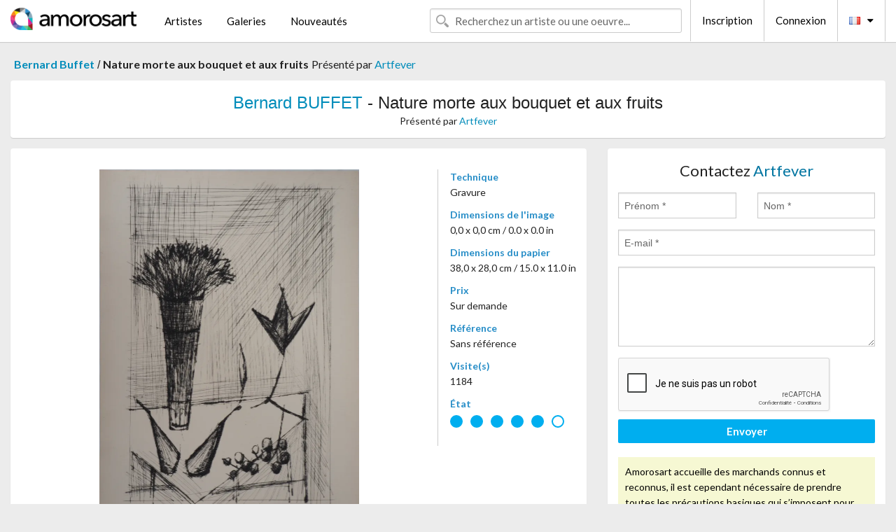

--- FILE ---
content_type: text/html; charset=UTF-8
request_url: https://www.amorosart.com/oeuvre-buffet-nature_morte_aux_bouquet_et_aux_fruits-128329.html
body_size: 4605
content:
<!doctype html>
<html class="no-js" lang="fr">
    <head>
        <meta charset="utf-8"/>
        <meta name="viewport" content="width=device-width, initial-scale=1.0" />
                <title>Gravure de Bernard Buffet, Nature morte aux bouquet et aux fruits sur Amorosart</title>
                        <meta name="description" content="Bernard Buffet, Nature morte aux bouquet et aux fruits, gravure proposé par Artfever à vendre sur le portail d'art Amorosart" />
                        <meta name="keywords" content="buffet, Nature morte aux bouquet et aux fruits, gravure" />
                <link rel="shortcut icon" type="image/x-icon" href="favicon.ico" />
        <link rel="icon" type="image/png" href="favicon.png" />
        <!-- css start -->
        <link href="https://fonts.googleapis.com/css?family=Lato:400,400italic,700,300,300italic,700italic,900,100,100italic,900italic" rel="stylesheet" type="text/css" />
        <link href="https://fonts.googleapis.com/css?family=Montserrat:400,700" rel="stylesheet" type="text/css" />
                        <link href="https://www.amorosart.com/build/page.min.css?v=1768486385" rel="stylesheet" type="text/css" />
                        <!-- css end -->
    </head>
    <body>
        <!-- header start -->
<!-- Google tag (gtag.js) -->
<script async src="https://www.googletagmanager.com/gtag/js?id=G-WCER4H6RP1"></script>
<script>
  window.dataLayer = window.dataLayer || [];
  function gtag(){dataLayer.push(arguments);}
  gtag('js', new Date());

  gtag('config', 'G-WCER4H6RP1');
  gtag('config', 'G-MN3ZDL802V');
</script>
<div class="top-bar">
    <div class="row">
        <div class="top-bar-left">
            <ul class="headerLeft">
                <li>
                    <a  href="https://www.amorosart.com/"><img class="header-logo" src="https://www.amorosart.com/assets/images/logoAmorosart.png" width="180"></a>
                </li>
                <a class="show-for-small-only" href="javascript:void();" onclick="$('.menu-mobile').slideToggle(200);"><i class="button-menu-mobile fa fa-bars noir s32"></i></a>
                <div class="header-search-mobile show-for-small-only">
                    <form>
                            <div class="column">
                                <input id="search-mobile" type="text" class="search-mobile s16 mag-search fontLato noir radius" placeholder="Recherchez un artiste ou une oeuvre..." data-source="https://www.amorosart.com/search.html" data-gallery="Galeries" data-artist="Artistes" data-artwork="Oeuvres" />
                            </div>
                    </form>
                </div>
                <li>
                    <ul class="menu s15 fontLato noir hide-for-small-only">
                        <li><a href="https://www.amorosart.com/artistes-contemporains-modernes.html">Artistes</a></li>
                        <li><a href="https://www.amorosart.com/galeries-estampes-originales.html">Galeries</a></li>
                        <li><a href="https://www.amorosart.com/estampes-lithographies.html">Nouveautés</a></li>
                    </ul>
                </li>
            </ul>
        </div>
        <div class="top-bar-right">
            <ul class="headerRight hide-for-small-only">  
                <li class="header-search">
                    <form>
                        <div class="row collapse postfix-round">
                            <div class="columns">
                                <input id="search" type="text" class="s15 fontLato noir radius mag-search" placeholder="Recherchez un artiste ou une oeuvre..."  data-source="https://www.amorosart.com/search.html" data-gallery="Galeries" data-artist="Artistes" data-artwork="Oeuvres" />
                            </div>
                        </div>
                    </form>
                </li>
                <li class="header-links">
                    <ul class="menu s15 fontLato noir">
                        <li><a href="https://www.amorosart.com/signup.html">Inscription</a></li><li><a href="https://www.amorosart.com/signin.html">Connexion</a></li><li><a id="bt-flags" href="#" onclick="$('#other-flags').slideToggle(100);"><i class="famfamfam-flags fr mr10"></i><i class="fa fa-caret-down"></i></a>
                            <ul id="other-flags" class="fontLato s14">
                                                                                                                                                                <li><a href="https://en.amorosart.com/"><i class="famfamfam-flags en mr5"></i></a></li>
                                                                                                                                <li><a href="https://es.amorosart.com/"><i class="famfamfam-flags es mr5"></i></a></li>
                                                                                                                                <li><a href="https://it.amorosart.com/"><i class="famfamfam-flags it mr5"></i></a></li>
                                                                                                                                <li><a href="https://de.amorosart.com/"><i class="famfamfam-flags de mr5"></i></a></li>
                                                                                                                                <li><a href="https://nl.amorosart.com/"><i class="famfamfam-flags nl mr5"></i></a></li>
                                                                                                                                <li><a href="https://pt.amorosart.com/"><i class="famfamfam-flags pt mr5"></i></a></li>
                                                                                                                                <li><a href="https://cn.amorosart.com/"><i class="famfamfam-flags cn mr5"></i></a></li>
                                                                                                                                <li><a href="https://jp.amorosart.com/"><i class="famfamfam-flags jp mr5"></i></a></li>
                                                                                                                                <li><a href="https://ru.amorosart.com/"><i class="famfamfam-flags ru mr5"></i></a></li>
                                                                                            </ul>
                        </li>
                    </ul>
                </li>
            </ul>
        </div>
    </div>
</div>
<div class="menu-mobile" style="display:none">
    <a href="https://www.amorosart.com/artistes-contemporains-modernes.html" class="fontLato">Artistes</a>
    <a href="https://www.amorosart.com/galeries-estampes-originales.html" class="fontLato">Galeries</a>
    <a href="https://www.amorosart.com/estampes-lithographies.html" class="fontLato">Nouveautés</a>
    <a href="https://www.amorosart.com/signup.html" class="fontLato noir">Inscription</a>
    <a href="https://www.amorosart.com/signin.html" class="fontLato noir">Connexion</a>
</div>
<div class="espace20"></div>
<!-- header end -->
        <!-- page start -->
<div class="row prints hide-for-small-only">
    <div class="column">
        <div class="columns">
            <span class="fontLatoBold s16"><a href="https://www.amorosart.com/estampes-buffet-175-1.html">Bernard Buffet</a></span> 
            / <span class="fontLatoBold s16" style="display:inline-block">Nature morte aux bouquet et aux fruits</span>
                            <span class="fontLato s16"  style="display:inline-block">Présenté par <a href="https://www.amorosart.com/galerie-estampes-artfever-1249.html">Artfever</a></span>
                    </div>
    </div>
</div>
<div class="espace10"></div>
<div class="row prints artworks-detail">
    <div class="column">
        <div class="fontLatoBold columns bgBlanc p15 alignC l22">
            <h1 class="s24"><a href="https://www.amorosart.com/estampes-buffet-175-1.html">Bernard BUFFET</a> - Nature morte aux bouquet et aux fruits</h1>
                        <h2 class="fontLato s14">Présenté par <a href="https://www.amorosart.com/galerie-estampes-artfever-1249.html">Artfever</a></h2>
                    </div>
    </div>
</div>
<div class="espace15"></div>
<div class="row">
    <div class="column large-8 medium-8">
        <div class="bgBlanc p30 alignC mb15">
                        <div class="row artworks-box-image">
                <div class="column large-9 medium-8">
                    <a class="button button-enquiry show-for-small-only" href="#form-contact" style="width:100%" type="submit" >Contactez le vendeur</a>
                    <img class="border-prints-02 resize-to-500" src="https://www.amorosart.com/img/oeuvres/buffet-nature-morte-aux-bouquet-et-aux-fruits-128329-1000x1000.webp" alt="Gravure Buffet - Nature morte aux bouquet et aux fruits" />
                </div>
                <div class="columns large-3 medium-4 alignL prints-column-details">
                    <ul class="prints-liste-details">
                                                <li><span>Technique</span><br />Gravure</li>
                        <li><span>Dimensions de l'image</span><br />0,0 x 0,0 cm / 0.0 x 0.0 in</li>
                        <li><span>Dimensions du papier</span><br />38,0 x 28,0 cm / 15.0 x 11.0 in</li>
                                                <li><span>Prix</span><br />Sur demande</li>
                        <li><span>Référence</span><br />Sans référence</li>
                        <li><span>Visite(s)</span><br />1184</li>
                        <li><span>État</span>
                            <div class="espace5"></div>
                                                        <span class="circle-good"></span>
                                                        <span class="circle-good"></span>
                                                        <span class="circle-good"></span>
                                                        <span class="circle-good"></span>
                                                        <span class="circle-good"></span>
                                                                                        <span class="circle-bad"></span>
                                                    </li>
                    </ul>
                </div>
            </div>
        </div>
        <div class="bgBlanc p30 mb15">
            <span class="s20"><span class="bleu">Bernard BUFFET</span> - Nature morte aux bouquet et aux fruits</span>
            <p class="fontLato s14">Bernard BUFFET (1928-1999)<br />Nature morte aux bouquet et aux fruits, 1959<br /><br />Gravure originale à la pointe sèche<br />Non signée<br />Sur vélin 38 x 28 cm<br /><br />REFERENCES : Catalogue raisonné de l'oeuvre gravé de Bernard Buffet, Rheims #331<br />Cette gravure fait partie de la série "Naples" imprimée dans les Ateliers Daragnès en 1959. Tirage limité à 300 exemplaires.<br /><br />Excellent état</p>
        </div>
    </div>
    <div class="column large-4 medium-4 mb15">
        <form id="artwork-index-contact" class="bgBlanc p15" data-url="https://www.amorosart.com/artwork/contact.html" data-method="post" data-success-title="Votre message a bien été envoyé!" data-success-text="Cliquez sur le bouton pour continuer">
            <input name="artwork_id" type="hidden" value="128329" />
            <div class="alignC fontLato s22">
                <a name="form-contact"></a>Contactez <span class="bleu">Artfever</span>
            </div>
            <div class="espace15"></div>
            <div class="row">
                <div class="column large-6 medium-6">
                    <input name="firstname" type="text" placeholder="Prénom *" />
                    <small class="error-firstname hide"></small>
                </div>
                <div class="column large-6 medium-6">
                    <input name="lastname" type="text" placeholder="Nom *" />
                    <small class="error-lastname hide"></small>
                </div>
            </div>
            <div class="row">
                <div class="column">
                    <input name="email" type="text" placeholder="E-mail *" />
                    <small class="error-email hide"></small>
                </div>
            </div>

            <div class="row">
                <div class="column">
                    <textarea name="message" rows="6"></textarea>
                    <small class="error-message hide"></small>
                </div>
            </div>
            <div class="row">
                <div class="column">
                    <div class="g-recaptcha" data-sitekey="6LcaGgATAAAAAPPfYSyOJkuXUkFhjVEI-slKqiOA"></div>
                    <small class="error-g-recaptcha-response hide" style="margin-top: -2px"></small>
                </div>
            </div>
            <div class="espace10"></div>
            <div class="row">
                <div class="column">
                    <button type="submit" class="button button-enquiry" style="width:100%">Envoyer</button>
                </div>
            </div>  
            
            <div class="row">
                <div class="column">
                    <div class="warning-message s14 l22">Amorosart accueille des marchands connus et reconnus, il est cependant nécessaire de prendre toutes les précautions basiques qui s’imposent pour tous les achats sur internet.</div>
                </div>
            </div>
        </form>
        <div class="espace15"></div>
        <div class="bgBlanc p15 alignC">
            <a onclick="javascript:popup(500, 500, 'http://twitter.com/intent/tweet?text=&url=https://www.amorosart.com/oeuvre-buffet-nature_morte_aux_bouquet_et_aux_fruits-128329.html&via=Amorosart');"><span class="btn btn-tweet"><i class="fa fa-twitter"></i></span></a>
            <a onclick="javascript:popup(500, 500, 'https://www.facebook.com/sharer/sharer.php?u=https://www.amorosart.com/oeuvre-buffet-nature_morte_aux_bouquet_et_aux_fruits-128329.html');"><span class="btn btn-facebook"><i class="fa fa-facebook"></i></span></a>
            <a onclick="javascript:popup(500, 500, 'https://plus.google.com/share?url=https://www.amorosart.com/oeuvre-buffet-nature_morte_aux_bouquet_et_aux_fruits-128329.html');"><span class="btn btn-google"><i class="fa fa-google-plus"></i></span></a>
            <a onclick="javascript:popup(500, 500, 'https://www.linkedin.com/shareArticle?mini=true&url=https://www.amorosart.com/oeuvre-buffet-nature_morte_aux_bouquet_et_aux_fruits-128329.html&title=Bernard BUFFET - Nature morte aux bouquet et aux fruits&source=https://www.amorosart.com/oeuvre-buffet-nature_morte_aux_bouquet_et_aux_fruits-128329.html');" class="hide"><span class="btn btn-linkedin"><i class="fa fa-linkedin"></i></span></a>
            <a href="mailto:?subject=Check this amazing artwork&body=Check this amazing artwork : https://www.amorosart.com/oeuvre-buffet-nature_morte_aux_bouquet_et_aux_fruits-128329.html "><span class="btn btn-github"><i class="fa fa-envelope-o"></i></span></a>    
        </div>
         <div class="espace15"></div>
         <div class="bgBlanc p15 alignC other-links">
             <a href="https://www.amorosart.com/estampes-buffet-175-1.html" class="button radius mb5"><i class="fa fa-paint-brush  mr10"></i>Toutes Les Estampes De Buffet</a>
             <a href="https://www.amorosart.com/galerie-artiste-artfever-buffet-1249-175-1.html" class="button radius"><i class="fa fa-male mr10"></i>Toutes Les Estampes De Artfever</a>
         </div>
    </div>
</div>
<div class="row prints">
    <div class="column">
        <div class="columns">
            <h2 class="fontMont s16">ESTAMPES DISPONIBLES DE BUFFET</h2>
        </div>
    </div>
</div>
<div class="espace20"></div>
<div class="row prints">
    <div class="column conteneur">
        <div class="row">
                            <div class="colonnePrint columns large-2 medium-3 small-6 end alignC">
                    <div class="boxPrint">
                                                <p class="alignPrints">
                            <a href="https://www.amorosart.com/oeuvre-buffet-Église_dalfortville-150065.html" title="Lithographie Buffet - Église d'Alfortville " class="lienPrints"><img class="borderPrints printsPlacement" src="https://www.amorosart.com/img/oeuvres/buffet-eglise-dalfortville-150065-450x450.webp" width="160" alt="Lithographie Buffet - Église d'Alfortville " /></a>
                        </p>
                        <ul class="artisteOeuvreInfo">
                            <li class="fontMont s14 noir">Buffet</li>
                            <li class="fontLatoLight s12 noir"><a href="https://www.amorosart.com/oeuvre-buffet-Église_dalfortville-150065.html">Église d'Alfortville</a></li>
                            <li class="fontLatoLight s12 bleu"><a href="https://www.amorosart.com/galerie-estampes-le_coin_des_arts-68.html">Le Coin Des Arts</a></li>
                        </ul>
                    </div>
                </div>
                            <div class="colonnePrint columns large-2 medium-3 small-6 end alignC">
                    <div class="boxPrint">
                                                <p class="alignPrints">
                            <a href="https://www.amorosart.com/oeuvre-buffet-saint_marc_et_le_campanile-150041.html" title="Lithographie Buffet - Saint Marc et le Campanile " class="lienPrints"><img class="borderPrints printsPlacement" src="https://www.amorosart.com/img/oeuvres/buffet-saint-marc-et-le-campanile-150041-450x450.webp" width="160" alt="Lithographie Buffet - Saint Marc et le Campanile " /></a>
                        </p>
                        <ul class="artisteOeuvreInfo">
                            <li class="fontMont s14 noir">Buffet</li>
                            <li class="fontLatoLight s12 noir"><a href="https://www.amorosart.com/oeuvre-buffet-saint_marc_et_le_campanile-150041.html">Saint Marc et le Cam&hellip;</a></li>
                            <li class="fontLatoLight s12 bleu"><a href="https://www.amorosart.com/galerie-estampes-le_coin_des_arts-68.html">Le Coin Des Arts</a></li>
                        </ul>
                    </div>
                </div>
                            <div class="colonnePrint columns large-2 medium-3 small-6 end alignC">
                    <div class="boxPrint">
                                                <p class="alignPrints">
                            <a href="https://www.amorosart.com/oeuvre-buffet-naturaleza_muerta_lampara_de_petróleo-149973.html" title="Lithographie Buffet - Naturaleza muerta ( lampara de petróleo)" class="lienPrints"><img class="borderPrints printsPlacement" src="https://www.amorosart.com/img/oeuvres/buffet-naturaleza-muerta-lampara-de-petroleo-149973-450x450.webp" width="160" alt="Lithographie Buffet - Naturaleza muerta ( lampara de petróleo)" /></a>
                        </p>
                        <ul class="artisteOeuvreInfo">
                            <li class="fontMont s14 noir">Buffet</li>
                            <li class="fontLatoLight s12 noir"><a href="https://www.amorosart.com/oeuvre-buffet-naturaleza_muerta_lampara_de_petróleo-149973.html">Naturaleza muerta ( &hellip;</a></li>
                            <li class="fontLatoLight s12 bleu"><a href="https://www.amorosart.com/galerie-estampes-galería_la_aurora-831.html">Galería La Aurora</a></li>
                        </ul>
                    </div>
                </div>
                            <div class="colonnePrint columns large-2 medium-3 small-6 end alignC">
                    <div class="boxPrint">
                                                <p class="alignPrints">
                            <a href="https://www.amorosart.com/oeuvre-buffet-mareuil_le_café_jaune_et_bleu-149927.html" title="Lithographie Buffet - Mareuil, le café jaune et bleu " class="lienPrints"><img class="borderPrints printsPlacement" src="https://www.amorosart.com/img/oeuvres/buffet-mareuil-le-cafe-jaune-et-bleu-149927-450x450.webp" width="160" alt="Lithographie Buffet - Mareuil, le café jaune et bleu " /></a>
                        </p>
                        <ul class="artisteOeuvreInfo">
                            <li class="fontMont s14 noir">Buffet</li>
                            <li class="fontLatoLight s12 noir"><a href="https://www.amorosart.com/oeuvre-buffet-mareuil_le_café_jaune_et_bleu-149927.html">Mareuil, le café jau&hellip;</a></li>
                            <li class="fontLatoLight s12 bleu"><a href="https://www.amorosart.com/galerie-estampes-le_coin_des_arts-68.html">Le Coin Des Arts</a></li>
                        </ul>
                    </div>
                </div>
                            <div class="colonnePrint columns large-2 medium-3 small-6 end alignC">
                    <div class="boxPrint">
                                                <p class="alignPrints">
                            <a href="https://www.amorosart.com/oeuvre-buffet-le_palais_des_doges-149926.html" title="Lithographie Buffet - Le Palais des Doges " class="lienPrints"><img class="borderPrints printsPlacement" src="https://www.amorosart.com/img/oeuvres/buffet-le-palais-des-doges-149926-450x450.webp" width="160" alt="Lithographie Buffet - Le Palais des Doges " /></a>
                        </p>
                        <ul class="artisteOeuvreInfo">
                            <li class="fontMont s14 noir">Buffet</li>
                            <li class="fontLatoLight s12 noir"><a href="https://www.amorosart.com/oeuvre-buffet-le_palais_des_doges-149926.html">Le Palais des Doges</a></li>
                            <li class="fontLatoLight s12 bleu"><a href="https://www.amorosart.com/galerie-estampes-le_coin_des_arts-68.html">Le Coin Des Arts</a></li>
                        </ul>
                    </div>
                </div>
                            <div class="colonnePrint columns large-2 medium-3 small-6 end alignC">
                    <div class="boxPrint">
                                                <p class="alignPrints">
                            <a href="https://www.amorosart.com/oeuvre-buffet-saint-tropez_les_yachts-149925.html" title="Lithographie Buffet - Saint-Tropez, les yachts " class="lienPrints"><img class="borderPrints printsPlacement" src="https://www.amorosart.com/img/oeuvres/buffet-saint-tropez-les-yachts-149925-450x450.webp" width="160" alt="Lithographie Buffet - Saint-Tropez, les yachts " /></a>
                        </p>
                        <ul class="artisteOeuvreInfo">
                            <li class="fontMont s14 noir">Buffet</li>
                            <li class="fontLatoLight s12 noir"><a href="https://www.amorosart.com/oeuvre-buffet-saint-tropez_les_yachts-149925.html">Saint-Tropez, les ya&hellip;</a></li>
                            <li class="fontLatoLight s12 bleu"><a href="https://www.amorosart.com/galerie-estampes-le_coin_des_arts-68.html">Le Coin Des Arts</a></li>
                        </ul>
                    </div>
                </div>
                            <div class="colonnePrint columns large-2 medium-3 small-6 end alignC">
                    <div class="boxPrint">
                                                <p class="alignPrints">
                            <a href="https://www.amorosart.com/oeuvre-buffet-lampe_à_pétrole_1954_-_hand-signed-149879.html" title="Lithographie Buffet - Lampe à pétrole, 1954 - Hand-signed" class="lienPrints"><img class="borderPrints printsPlacement" src="https://www.amorosart.com/img/oeuvres/buffet-lampe-a-petrole-1954-hand-signed-149879-450x450.webp" width="160" alt="Lithographie Buffet - Lampe à pétrole, 1954 - Hand-signed" /></a>
                        </p>
                        <ul class="artisteOeuvreInfo">
                            <li class="fontMont s14 noir">Buffet</li>
                            <li class="fontLatoLight s12 noir"><a href="https://www.amorosart.com/oeuvre-buffet-lampe_à_pétrole_1954_-_hand-signed-149879.html">Lampe à pétrole, 195&hellip;</a></li>
                            <li class="fontLatoLight s12 bleu"><a href="https://www.amorosart.com/galerie-estampes-ncag-1406.html">Ncag</a></li>
                        </ul>
                    </div>
                </div>
                            <div class="colonnePrint columns large-2 medium-3 small-6 end alignC">
                    <div class="boxPrint">
                                                <p class="alignPrints">
                            <a href="https://www.amorosart.com/oeuvre-buffet-les_parisiennes_1958-149874.html" title="Lithographie Buffet - Les Parisiennes, 1958" class="lienPrints"><img class="borderPrints printsPlacement" src="https://www.amorosart.com/img/oeuvres/buffet-les-parisiennes-1958-149874-450x450.webp" width="160" alt="Lithographie Buffet - Les Parisiennes, 1958" /></a>
                        </p>
                        <ul class="artisteOeuvreInfo">
                            <li class="fontMont s14 noir">Buffet</li>
                            <li class="fontLatoLight s12 noir"><a href="https://www.amorosart.com/oeuvre-buffet-les_parisiennes_1958-149874.html">Les Parisiennes, 195&hellip;</a></li>
                            <li class="fontLatoLight s12 bleu"><a href="https://www.amorosart.com/galerie-estampes-ncag-1406.html">Ncag</a></li>
                        </ul>
                    </div>
                </div>
                            <div class="colonnePrint columns large-2 medium-3 small-6 end alignC">
                    <div class="boxPrint">
                                                <p class="alignPrints">
                            <a href="https://www.amorosart.com/oeuvre-buffet-new_york_-_coca_cola-149802.html" title="Lithographie Buffet - New York - Coca Cola" class="lienPrints"><img class="borderPrints printsPlacement" src="https://www.amorosart.com/img/oeuvres/buffet-new-york-coca-cola-149802-450x450.webp" width="160" alt="Lithographie Buffet - New York - Coca Cola" /></a>
                        </p>
                        <ul class="artisteOeuvreInfo">
                            <li class="fontMont s14 noir">Buffet</li>
                            <li class="fontLatoLight s12 noir"><a href="https://www.amorosart.com/oeuvre-buffet-new_york_-_coca_cola-149802.html">New York - Coca Cola</a></li>
                            <li class="fontLatoLight s12 bleu"><a href="https://www.amorosart.com/galerie-estampes-clip_art-979.html">Clip Art</a></li>
                        </ul>
                    </div>
                </div>
                            <div class="colonnePrint columns large-2 medium-3 small-6 end alignC">
                    <div class="boxPrint">
                                                <p class="alignPrints">
                            <a href="https://www.amorosart.com/oeuvre-buffet-le_voyages_fantastiques_1958-149618.html" title="Eau-Forte Buffet - Le Voyages Fantastiques 1958" class="lienPrints"><img class="borderPrints printsPlacement" src="https://www.amorosart.com/img/oeuvres/buffet-le-voyages-fantastiques-1958-149618-450x450.webp" width="160" alt="Eau-Forte Buffet - Le Voyages Fantastiques 1958" /></a>
                        </p>
                        <ul class="artisteOeuvreInfo">
                            <li class="fontMont s14 noir">Buffet</li>
                            <li class="fontLatoLight s12 noir"><a href="https://www.amorosart.com/oeuvre-buffet-le_voyages_fantastiques_1958-149618.html">Le Voyages Fantastiq&hellip;</a></li>
                            <li class="fontLatoLight s12 bleu"><a href="https://www.amorosart.com/galerie-estampes-luciano_art-2012.html">Luciano Art</a></li>
                        </ul>
                    </div>
                </div>
                            <div class="colonnePrint columns large-2 medium-3 small-6 end alignC">
                    <div class="boxPrint">
                                                <div class="ribbon"><span class="sold">Vendu</span></div>
                                                <p class="alignPrints">
                            <a href="https://www.amorosart.com/oeuvre-buffet-fers_à_repasser_1955_-_hand-signed-149448.html" title="Lithographie Buffet - Fers à repasser, 1955 - Hand-signed" class="lienPrints"><img class="borderPrints printsPlacement" src="https://www.amorosart.com/img/oeuvres/buffet-fers-a-repasser-1955-hand-signed-149448-450x450.webp" width="160" alt="Lithographie Buffet - Fers à repasser, 1955 - Hand-signed" /></a>
                        </p>
                        <ul class="artisteOeuvreInfo">
                            <li class="fontMont s14 noir">Buffet</li>
                            <li class="fontLatoLight s12 noir"><a href="https://www.amorosart.com/oeuvre-buffet-fers_à_repasser_1955_-_hand-signed-149448.html">Fers à repasser, 195&hellip;</a></li>
                            <li class="fontLatoLight s12 bleu"><a href="https://www.amorosart.com/galerie-estampes-ncag-1406.html">Ncag</a></li>
                        </ul>
                    </div>
                </div>
                        <div class="colonnePrint columns large-2 medium-3 small-6 end alignC">
                <a href="https://www.amorosart.com/estampes-buffet-175-1.html">
                    <div class="boxPrint boxNext" style="display: table-cell;vertical-align: middle;">
                        <div class="columns fontLatoLight maj s24 l26 gris text-center">Toutes les estampes de BUFFET</div>
                    </div>
                </a>
            </div>
        </div>
    </div>
</div>
<script type="text/javascript" src="//www.googleadservices.com/pagead/conversion_async.js"></script>
<!-- page end -->
        <!-- footer start -->
<div class="espace40"></div>
<div class="pied">
    <div class="row">
        <div class="columns s12 fontLatoLight s12 l120 blanc alignC">Copyright Amorosart 2008 - 2026 - CNIL n° : 1301442 - <a href="https://www.amorosart.com/glossaire-estampes.html">Glossaire</a> - <a href="https://www.amorosart.com/faq-estampes.html">F.a.q</a></div>
    </div>
</div>
<!-- footer end -->        <!-- js start -->
                        <script src="https://www.amorosart.com/build/page.min.js?v=1768486385" ></script>
                <script src="https://www.google.com/recaptcha/api.js?hl=fr" ></script>
                <script src="https://www.amorosart.com/assets/js/artwork_index.js?v=1768486385" ></script>
                        <script>
            $(document).foundation();
        </script>
        <!-- js end -->
    </body>
</html>


--- FILE ---
content_type: text/html; charset=utf-8
request_url: https://www.google.com/recaptcha/api2/anchor?ar=1&k=6LcaGgATAAAAAPPfYSyOJkuXUkFhjVEI-slKqiOA&co=aHR0cHM6Ly93d3cuYW1vcm9zYXJ0LmNvbTo0NDM.&hl=fr&v=PoyoqOPhxBO7pBk68S4YbpHZ&size=normal&anchor-ms=20000&execute-ms=30000&cb=gt5gydpjtoj4
body_size: 49578
content:
<!DOCTYPE HTML><html dir="ltr" lang="fr"><head><meta http-equiv="Content-Type" content="text/html; charset=UTF-8">
<meta http-equiv="X-UA-Compatible" content="IE=edge">
<title>reCAPTCHA</title>
<style type="text/css">
/* cyrillic-ext */
@font-face {
  font-family: 'Roboto';
  font-style: normal;
  font-weight: 400;
  font-stretch: 100%;
  src: url(//fonts.gstatic.com/s/roboto/v48/KFO7CnqEu92Fr1ME7kSn66aGLdTylUAMa3GUBHMdazTgWw.woff2) format('woff2');
  unicode-range: U+0460-052F, U+1C80-1C8A, U+20B4, U+2DE0-2DFF, U+A640-A69F, U+FE2E-FE2F;
}
/* cyrillic */
@font-face {
  font-family: 'Roboto';
  font-style: normal;
  font-weight: 400;
  font-stretch: 100%;
  src: url(//fonts.gstatic.com/s/roboto/v48/KFO7CnqEu92Fr1ME7kSn66aGLdTylUAMa3iUBHMdazTgWw.woff2) format('woff2');
  unicode-range: U+0301, U+0400-045F, U+0490-0491, U+04B0-04B1, U+2116;
}
/* greek-ext */
@font-face {
  font-family: 'Roboto';
  font-style: normal;
  font-weight: 400;
  font-stretch: 100%;
  src: url(//fonts.gstatic.com/s/roboto/v48/KFO7CnqEu92Fr1ME7kSn66aGLdTylUAMa3CUBHMdazTgWw.woff2) format('woff2');
  unicode-range: U+1F00-1FFF;
}
/* greek */
@font-face {
  font-family: 'Roboto';
  font-style: normal;
  font-weight: 400;
  font-stretch: 100%;
  src: url(//fonts.gstatic.com/s/roboto/v48/KFO7CnqEu92Fr1ME7kSn66aGLdTylUAMa3-UBHMdazTgWw.woff2) format('woff2');
  unicode-range: U+0370-0377, U+037A-037F, U+0384-038A, U+038C, U+038E-03A1, U+03A3-03FF;
}
/* math */
@font-face {
  font-family: 'Roboto';
  font-style: normal;
  font-weight: 400;
  font-stretch: 100%;
  src: url(//fonts.gstatic.com/s/roboto/v48/KFO7CnqEu92Fr1ME7kSn66aGLdTylUAMawCUBHMdazTgWw.woff2) format('woff2');
  unicode-range: U+0302-0303, U+0305, U+0307-0308, U+0310, U+0312, U+0315, U+031A, U+0326-0327, U+032C, U+032F-0330, U+0332-0333, U+0338, U+033A, U+0346, U+034D, U+0391-03A1, U+03A3-03A9, U+03B1-03C9, U+03D1, U+03D5-03D6, U+03F0-03F1, U+03F4-03F5, U+2016-2017, U+2034-2038, U+203C, U+2040, U+2043, U+2047, U+2050, U+2057, U+205F, U+2070-2071, U+2074-208E, U+2090-209C, U+20D0-20DC, U+20E1, U+20E5-20EF, U+2100-2112, U+2114-2115, U+2117-2121, U+2123-214F, U+2190, U+2192, U+2194-21AE, U+21B0-21E5, U+21F1-21F2, U+21F4-2211, U+2213-2214, U+2216-22FF, U+2308-230B, U+2310, U+2319, U+231C-2321, U+2336-237A, U+237C, U+2395, U+239B-23B7, U+23D0, U+23DC-23E1, U+2474-2475, U+25AF, U+25B3, U+25B7, U+25BD, U+25C1, U+25CA, U+25CC, U+25FB, U+266D-266F, U+27C0-27FF, U+2900-2AFF, U+2B0E-2B11, U+2B30-2B4C, U+2BFE, U+3030, U+FF5B, U+FF5D, U+1D400-1D7FF, U+1EE00-1EEFF;
}
/* symbols */
@font-face {
  font-family: 'Roboto';
  font-style: normal;
  font-weight: 400;
  font-stretch: 100%;
  src: url(//fonts.gstatic.com/s/roboto/v48/KFO7CnqEu92Fr1ME7kSn66aGLdTylUAMaxKUBHMdazTgWw.woff2) format('woff2');
  unicode-range: U+0001-000C, U+000E-001F, U+007F-009F, U+20DD-20E0, U+20E2-20E4, U+2150-218F, U+2190, U+2192, U+2194-2199, U+21AF, U+21E6-21F0, U+21F3, U+2218-2219, U+2299, U+22C4-22C6, U+2300-243F, U+2440-244A, U+2460-24FF, U+25A0-27BF, U+2800-28FF, U+2921-2922, U+2981, U+29BF, U+29EB, U+2B00-2BFF, U+4DC0-4DFF, U+FFF9-FFFB, U+10140-1018E, U+10190-1019C, U+101A0, U+101D0-101FD, U+102E0-102FB, U+10E60-10E7E, U+1D2C0-1D2D3, U+1D2E0-1D37F, U+1F000-1F0FF, U+1F100-1F1AD, U+1F1E6-1F1FF, U+1F30D-1F30F, U+1F315, U+1F31C, U+1F31E, U+1F320-1F32C, U+1F336, U+1F378, U+1F37D, U+1F382, U+1F393-1F39F, U+1F3A7-1F3A8, U+1F3AC-1F3AF, U+1F3C2, U+1F3C4-1F3C6, U+1F3CA-1F3CE, U+1F3D4-1F3E0, U+1F3ED, U+1F3F1-1F3F3, U+1F3F5-1F3F7, U+1F408, U+1F415, U+1F41F, U+1F426, U+1F43F, U+1F441-1F442, U+1F444, U+1F446-1F449, U+1F44C-1F44E, U+1F453, U+1F46A, U+1F47D, U+1F4A3, U+1F4B0, U+1F4B3, U+1F4B9, U+1F4BB, U+1F4BF, U+1F4C8-1F4CB, U+1F4D6, U+1F4DA, U+1F4DF, U+1F4E3-1F4E6, U+1F4EA-1F4ED, U+1F4F7, U+1F4F9-1F4FB, U+1F4FD-1F4FE, U+1F503, U+1F507-1F50B, U+1F50D, U+1F512-1F513, U+1F53E-1F54A, U+1F54F-1F5FA, U+1F610, U+1F650-1F67F, U+1F687, U+1F68D, U+1F691, U+1F694, U+1F698, U+1F6AD, U+1F6B2, U+1F6B9-1F6BA, U+1F6BC, U+1F6C6-1F6CF, U+1F6D3-1F6D7, U+1F6E0-1F6EA, U+1F6F0-1F6F3, U+1F6F7-1F6FC, U+1F700-1F7FF, U+1F800-1F80B, U+1F810-1F847, U+1F850-1F859, U+1F860-1F887, U+1F890-1F8AD, U+1F8B0-1F8BB, U+1F8C0-1F8C1, U+1F900-1F90B, U+1F93B, U+1F946, U+1F984, U+1F996, U+1F9E9, U+1FA00-1FA6F, U+1FA70-1FA7C, U+1FA80-1FA89, U+1FA8F-1FAC6, U+1FACE-1FADC, U+1FADF-1FAE9, U+1FAF0-1FAF8, U+1FB00-1FBFF;
}
/* vietnamese */
@font-face {
  font-family: 'Roboto';
  font-style: normal;
  font-weight: 400;
  font-stretch: 100%;
  src: url(//fonts.gstatic.com/s/roboto/v48/KFO7CnqEu92Fr1ME7kSn66aGLdTylUAMa3OUBHMdazTgWw.woff2) format('woff2');
  unicode-range: U+0102-0103, U+0110-0111, U+0128-0129, U+0168-0169, U+01A0-01A1, U+01AF-01B0, U+0300-0301, U+0303-0304, U+0308-0309, U+0323, U+0329, U+1EA0-1EF9, U+20AB;
}
/* latin-ext */
@font-face {
  font-family: 'Roboto';
  font-style: normal;
  font-weight: 400;
  font-stretch: 100%;
  src: url(//fonts.gstatic.com/s/roboto/v48/KFO7CnqEu92Fr1ME7kSn66aGLdTylUAMa3KUBHMdazTgWw.woff2) format('woff2');
  unicode-range: U+0100-02BA, U+02BD-02C5, U+02C7-02CC, U+02CE-02D7, U+02DD-02FF, U+0304, U+0308, U+0329, U+1D00-1DBF, U+1E00-1E9F, U+1EF2-1EFF, U+2020, U+20A0-20AB, U+20AD-20C0, U+2113, U+2C60-2C7F, U+A720-A7FF;
}
/* latin */
@font-face {
  font-family: 'Roboto';
  font-style: normal;
  font-weight: 400;
  font-stretch: 100%;
  src: url(//fonts.gstatic.com/s/roboto/v48/KFO7CnqEu92Fr1ME7kSn66aGLdTylUAMa3yUBHMdazQ.woff2) format('woff2');
  unicode-range: U+0000-00FF, U+0131, U+0152-0153, U+02BB-02BC, U+02C6, U+02DA, U+02DC, U+0304, U+0308, U+0329, U+2000-206F, U+20AC, U+2122, U+2191, U+2193, U+2212, U+2215, U+FEFF, U+FFFD;
}
/* cyrillic-ext */
@font-face {
  font-family: 'Roboto';
  font-style: normal;
  font-weight: 500;
  font-stretch: 100%;
  src: url(//fonts.gstatic.com/s/roboto/v48/KFO7CnqEu92Fr1ME7kSn66aGLdTylUAMa3GUBHMdazTgWw.woff2) format('woff2');
  unicode-range: U+0460-052F, U+1C80-1C8A, U+20B4, U+2DE0-2DFF, U+A640-A69F, U+FE2E-FE2F;
}
/* cyrillic */
@font-face {
  font-family: 'Roboto';
  font-style: normal;
  font-weight: 500;
  font-stretch: 100%;
  src: url(//fonts.gstatic.com/s/roboto/v48/KFO7CnqEu92Fr1ME7kSn66aGLdTylUAMa3iUBHMdazTgWw.woff2) format('woff2');
  unicode-range: U+0301, U+0400-045F, U+0490-0491, U+04B0-04B1, U+2116;
}
/* greek-ext */
@font-face {
  font-family: 'Roboto';
  font-style: normal;
  font-weight: 500;
  font-stretch: 100%;
  src: url(//fonts.gstatic.com/s/roboto/v48/KFO7CnqEu92Fr1ME7kSn66aGLdTylUAMa3CUBHMdazTgWw.woff2) format('woff2');
  unicode-range: U+1F00-1FFF;
}
/* greek */
@font-face {
  font-family: 'Roboto';
  font-style: normal;
  font-weight: 500;
  font-stretch: 100%;
  src: url(//fonts.gstatic.com/s/roboto/v48/KFO7CnqEu92Fr1ME7kSn66aGLdTylUAMa3-UBHMdazTgWw.woff2) format('woff2');
  unicode-range: U+0370-0377, U+037A-037F, U+0384-038A, U+038C, U+038E-03A1, U+03A3-03FF;
}
/* math */
@font-face {
  font-family: 'Roboto';
  font-style: normal;
  font-weight: 500;
  font-stretch: 100%;
  src: url(//fonts.gstatic.com/s/roboto/v48/KFO7CnqEu92Fr1ME7kSn66aGLdTylUAMawCUBHMdazTgWw.woff2) format('woff2');
  unicode-range: U+0302-0303, U+0305, U+0307-0308, U+0310, U+0312, U+0315, U+031A, U+0326-0327, U+032C, U+032F-0330, U+0332-0333, U+0338, U+033A, U+0346, U+034D, U+0391-03A1, U+03A3-03A9, U+03B1-03C9, U+03D1, U+03D5-03D6, U+03F0-03F1, U+03F4-03F5, U+2016-2017, U+2034-2038, U+203C, U+2040, U+2043, U+2047, U+2050, U+2057, U+205F, U+2070-2071, U+2074-208E, U+2090-209C, U+20D0-20DC, U+20E1, U+20E5-20EF, U+2100-2112, U+2114-2115, U+2117-2121, U+2123-214F, U+2190, U+2192, U+2194-21AE, U+21B0-21E5, U+21F1-21F2, U+21F4-2211, U+2213-2214, U+2216-22FF, U+2308-230B, U+2310, U+2319, U+231C-2321, U+2336-237A, U+237C, U+2395, U+239B-23B7, U+23D0, U+23DC-23E1, U+2474-2475, U+25AF, U+25B3, U+25B7, U+25BD, U+25C1, U+25CA, U+25CC, U+25FB, U+266D-266F, U+27C0-27FF, U+2900-2AFF, U+2B0E-2B11, U+2B30-2B4C, U+2BFE, U+3030, U+FF5B, U+FF5D, U+1D400-1D7FF, U+1EE00-1EEFF;
}
/* symbols */
@font-face {
  font-family: 'Roboto';
  font-style: normal;
  font-weight: 500;
  font-stretch: 100%;
  src: url(//fonts.gstatic.com/s/roboto/v48/KFO7CnqEu92Fr1ME7kSn66aGLdTylUAMaxKUBHMdazTgWw.woff2) format('woff2');
  unicode-range: U+0001-000C, U+000E-001F, U+007F-009F, U+20DD-20E0, U+20E2-20E4, U+2150-218F, U+2190, U+2192, U+2194-2199, U+21AF, U+21E6-21F0, U+21F3, U+2218-2219, U+2299, U+22C4-22C6, U+2300-243F, U+2440-244A, U+2460-24FF, U+25A0-27BF, U+2800-28FF, U+2921-2922, U+2981, U+29BF, U+29EB, U+2B00-2BFF, U+4DC0-4DFF, U+FFF9-FFFB, U+10140-1018E, U+10190-1019C, U+101A0, U+101D0-101FD, U+102E0-102FB, U+10E60-10E7E, U+1D2C0-1D2D3, U+1D2E0-1D37F, U+1F000-1F0FF, U+1F100-1F1AD, U+1F1E6-1F1FF, U+1F30D-1F30F, U+1F315, U+1F31C, U+1F31E, U+1F320-1F32C, U+1F336, U+1F378, U+1F37D, U+1F382, U+1F393-1F39F, U+1F3A7-1F3A8, U+1F3AC-1F3AF, U+1F3C2, U+1F3C4-1F3C6, U+1F3CA-1F3CE, U+1F3D4-1F3E0, U+1F3ED, U+1F3F1-1F3F3, U+1F3F5-1F3F7, U+1F408, U+1F415, U+1F41F, U+1F426, U+1F43F, U+1F441-1F442, U+1F444, U+1F446-1F449, U+1F44C-1F44E, U+1F453, U+1F46A, U+1F47D, U+1F4A3, U+1F4B0, U+1F4B3, U+1F4B9, U+1F4BB, U+1F4BF, U+1F4C8-1F4CB, U+1F4D6, U+1F4DA, U+1F4DF, U+1F4E3-1F4E6, U+1F4EA-1F4ED, U+1F4F7, U+1F4F9-1F4FB, U+1F4FD-1F4FE, U+1F503, U+1F507-1F50B, U+1F50D, U+1F512-1F513, U+1F53E-1F54A, U+1F54F-1F5FA, U+1F610, U+1F650-1F67F, U+1F687, U+1F68D, U+1F691, U+1F694, U+1F698, U+1F6AD, U+1F6B2, U+1F6B9-1F6BA, U+1F6BC, U+1F6C6-1F6CF, U+1F6D3-1F6D7, U+1F6E0-1F6EA, U+1F6F0-1F6F3, U+1F6F7-1F6FC, U+1F700-1F7FF, U+1F800-1F80B, U+1F810-1F847, U+1F850-1F859, U+1F860-1F887, U+1F890-1F8AD, U+1F8B0-1F8BB, U+1F8C0-1F8C1, U+1F900-1F90B, U+1F93B, U+1F946, U+1F984, U+1F996, U+1F9E9, U+1FA00-1FA6F, U+1FA70-1FA7C, U+1FA80-1FA89, U+1FA8F-1FAC6, U+1FACE-1FADC, U+1FADF-1FAE9, U+1FAF0-1FAF8, U+1FB00-1FBFF;
}
/* vietnamese */
@font-face {
  font-family: 'Roboto';
  font-style: normal;
  font-weight: 500;
  font-stretch: 100%;
  src: url(//fonts.gstatic.com/s/roboto/v48/KFO7CnqEu92Fr1ME7kSn66aGLdTylUAMa3OUBHMdazTgWw.woff2) format('woff2');
  unicode-range: U+0102-0103, U+0110-0111, U+0128-0129, U+0168-0169, U+01A0-01A1, U+01AF-01B0, U+0300-0301, U+0303-0304, U+0308-0309, U+0323, U+0329, U+1EA0-1EF9, U+20AB;
}
/* latin-ext */
@font-face {
  font-family: 'Roboto';
  font-style: normal;
  font-weight: 500;
  font-stretch: 100%;
  src: url(//fonts.gstatic.com/s/roboto/v48/KFO7CnqEu92Fr1ME7kSn66aGLdTylUAMa3KUBHMdazTgWw.woff2) format('woff2');
  unicode-range: U+0100-02BA, U+02BD-02C5, U+02C7-02CC, U+02CE-02D7, U+02DD-02FF, U+0304, U+0308, U+0329, U+1D00-1DBF, U+1E00-1E9F, U+1EF2-1EFF, U+2020, U+20A0-20AB, U+20AD-20C0, U+2113, U+2C60-2C7F, U+A720-A7FF;
}
/* latin */
@font-face {
  font-family: 'Roboto';
  font-style: normal;
  font-weight: 500;
  font-stretch: 100%;
  src: url(//fonts.gstatic.com/s/roboto/v48/KFO7CnqEu92Fr1ME7kSn66aGLdTylUAMa3yUBHMdazQ.woff2) format('woff2');
  unicode-range: U+0000-00FF, U+0131, U+0152-0153, U+02BB-02BC, U+02C6, U+02DA, U+02DC, U+0304, U+0308, U+0329, U+2000-206F, U+20AC, U+2122, U+2191, U+2193, U+2212, U+2215, U+FEFF, U+FFFD;
}
/* cyrillic-ext */
@font-face {
  font-family: 'Roboto';
  font-style: normal;
  font-weight: 900;
  font-stretch: 100%;
  src: url(//fonts.gstatic.com/s/roboto/v48/KFO7CnqEu92Fr1ME7kSn66aGLdTylUAMa3GUBHMdazTgWw.woff2) format('woff2');
  unicode-range: U+0460-052F, U+1C80-1C8A, U+20B4, U+2DE0-2DFF, U+A640-A69F, U+FE2E-FE2F;
}
/* cyrillic */
@font-face {
  font-family: 'Roboto';
  font-style: normal;
  font-weight: 900;
  font-stretch: 100%;
  src: url(//fonts.gstatic.com/s/roboto/v48/KFO7CnqEu92Fr1ME7kSn66aGLdTylUAMa3iUBHMdazTgWw.woff2) format('woff2');
  unicode-range: U+0301, U+0400-045F, U+0490-0491, U+04B0-04B1, U+2116;
}
/* greek-ext */
@font-face {
  font-family: 'Roboto';
  font-style: normal;
  font-weight: 900;
  font-stretch: 100%;
  src: url(//fonts.gstatic.com/s/roboto/v48/KFO7CnqEu92Fr1ME7kSn66aGLdTylUAMa3CUBHMdazTgWw.woff2) format('woff2');
  unicode-range: U+1F00-1FFF;
}
/* greek */
@font-face {
  font-family: 'Roboto';
  font-style: normal;
  font-weight: 900;
  font-stretch: 100%;
  src: url(//fonts.gstatic.com/s/roboto/v48/KFO7CnqEu92Fr1ME7kSn66aGLdTylUAMa3-UBHMdazTgWw.woff2) format('woff2');
  unicode-range: U+0370-0377, U+037A-037F, U+0384-038A, U+038C, U+038E-03A1, U+03A3-03FF;
}
/* math */
@font-face {
  font-family: 'Roboto';
  font-style: normal;
  font-weight: 900;
  font-stretch: 100%;
  src: url(//fonts.gstatic.com/s/roboto/v48/KFO7CnqEu92Fr1ME7kSn66aGLdTylUAMawCUBHMdazTgWw.woff2) format('woff2');
  unicode-range: U+0302-0303, U+0305, U+0307-0308, U+0310, U+0312, U+0315, U+031A, U+0326-0327, U+032C, U+032F-0330, U+0332-0333, U+0338, U+033A, U+0346, U+034D, U+0391-03A1, U+03A3-03A9, U+03B1-03C9, U+03D1, U+03D5-03D6, U+03F0-03F1, U+03F4-03F5, U+2016-2017, U+2034-2038, U+203C, U+2040, U+2043, U+2047, U+2050, U+2057, U+205F, U+2070-2071, U+2074-208E, U+2090-209C, U+20D0-20DC, U+20E1, U+20E5-20EF, U+2100-2112, U+2114-2115, U+2117-2121, U+2123-214F, U+2190, U+2192, U+2194-21AE, U+21B0-21E5, U+21F1-21F2, U+21F4-2211, U+2213-2214, U+2216-22FF, U+2308-230B, U+2310, U+2319, U+231C-2321, U+2336-237A, U+237C, U+2395, U+239B-23B7, U+23D0, U+23DC-23E1, U+2474-2475, U+25AF, U+25B3, U+25B7, U+25BD, U+25C1, U+25CA, U+25CC, U+25FB, U+266D-266F, U+27C0-27FF, U+2900-2AFF, U+2B0E-2B11, U+2B30-2B4C, U+2BFE, U+3030, U+FF5B, U+FF5D, U+1D400-1D7FF, U+1EE00-1EEFF;
}
/* symbols */
@font-face {
  font-family: 'Roboto';
  font-style: normal;
  font-weight: 900;
  font-stretch: 100%;
  src: url(//fonts.gstatic.com/s/roboto/v48/KFO7CnqEu92Fr1ME7kSn66aGLdTylUAMaxKUBHMdazTgWw.woff2) format('woff2');
  unicode-range: U+0001-000C, U+000E-001F, U+007F-009F, U+20DD-20E0, U+20E2-20E4, U+2150-218F, U+2190, U+2192, U+2194-2199, U+21AF, U+21E6-21F0, U+21F3, U+2218-2219, U+2299, U+22C4-22C6, U+2300-243F, U+2440-244A, U+2460-24FF, U+25A0-27BF, U+2800-28FF, U+2921-2922, U+2981, U+29BF, U+29EB, U+2B00-2BFF, U+4DC0-4DFF, U+FFF9-FFFB, U+10140-1018E, U+10190-1019C, U+101A0, U+101D0-101FD, U+102E0-102FB, U+10E60-10E7E, U+1D2C0-1D2D3, U+1D2E0-1D37F, U+1F000-1F0FF, U+1F100-1F1AD, U+1F1E6-1F1FF, U+1F30D-1F30F, U+1F315, U+1F31C, U+1F31E, U+1F320-1F32C, U+1F336, U+1F378, U+1F37D, U+1F382, U+1F393-1F39F, U+1F3A7-1F3A8, U+1F3AC-1F3AF, U+1F3C2, U+1F3C4-1F3C6, U+1F3CA-1F3CE, U+1F3D4-1F3E0, U+1F3ED, U+1F3F1-1F3F3, U+1F3F5-1F3F7, U+1F408, U+1F415, U+1F41F, U+1F426, U+1F43F, U+1F441-1F442, U+1F444, U+1F446-1F449, U+1F44C-1F44E, U+1F453, U+1F46A, U+1F47D, U+1F4A3, U+1F4B0, U+1F4B3, U+1F4B9, U+1F4BB, U+1F4BF, U+1F4C8-1F4CB, U+1F4D6, U+1F4DA, U+1F4DF, U+1F4E3-1F4E6, U+1F4EA-1F4ED, U+1F4F7, U+1F4F9-1F4FB, U+1F4FD-1F4FE, U+1F503, U+1F507-1F50B, U+1F50D, U+1F512-1F513, U+1F53E-1F54A, U+1F54F-1F5FA, U+1F610, U+1F650-1F67F, U+1F687, U+1F68D, U+1F691, U+1F694, U+1F698, U+1F6AD, U+1F6B2, U+1F6B9-1F6BA, U+1F6BC, U+1F6C6-1F6CF, U+1F6D3-1F6D7, U+1F6E0-1F6EA, U+1F6F0-1F6F3, U+1F6F7-1F6FC, U+1F700-1F7FF, U+1F800-1F80B, U+1F810-1F847, U+1F850-1F859, U+1F860-1F887, U+1F890-1F8AD, U+1F8B0-1F8BB, U+1F8C0-1F8C1, U+1F900-1F90B, U+1F93B, U+1F946, U+1F984, U+1F996, U+1F9E9, U+1FA00-1FA6F, U+1FA70-1FA7C, U+1FA80-1FA89, U+1FA8F-1FAC6, U+1FACE-1FADC, U+1FADF-1FAE9, U+1FAF0-1FAF8, U+1FB00-1FBFF;
}
/* vietnamese */
@font-face {
  font-family: 'Roboto';
  font-style: normal;
  font-weight: 900;
  font-stretch: 100%;
  src: url(//fonts.gstatic.com/s/roboto/v48/KFO7CnqEu92Fr1ME7kSn66aGLdTylUAMa3OUBHMdazTgWw.woff2) format('woff2');
  unicode-range: U+0102-0103, U+0110-0111, U+0128-0129, U+0168-0169, U+01A0-01A1, U+01AF-01B0, U+0300-0301, U+0303-0304, U+0308-0309, U+0323, U+0329, U+1EA0-1EF9, U+20AB;
}
/* latin-ext */
@font-face {
  font-family: 'Roboto';
  font-style: normal;
  font-weight: 900;
  font-stretch: 100%;
  src: url(//fonts.gstatic.com/s/roboto/v48/KFO7CnqEu92Fr1ME7kSn66aGLdTylUAMa3KUBHMdazTgWw.woff2) format('woff2');
  unicode-range: U+0100-02BA, U+02BD-02C5, U+02C7-02CC, U+02CE-02D7, U+02DD-02FF, U+0304, U+0308, U+0329, U+1D00-1DBF, U+1E00-1E9F, U+1EF2-1EFF, U+2020, U+20A0-20AB, U+20AD-20C0, U+2113, U+2C60-2C7F, U+A720-A7FF;
}
/* latin */
@font-face {
  font-family: 'Roboto';
  font-style: normal;
  font-weight: 900;
  font-stretch: 100%;
  src: url(//fonts.gstatic.com/s/roboto/v48/KFO7CnqEu92Fr1ME7kSn66aGLdTylUAMa3yUBHMdazQ.woff2) format('woff2');
  unicode-range: U+0000-00FF, U+0131, U+0152-0153, U+02BB-02BC, U+02C6, U+02DA, U+02DC, U+0304, U+0308, U+0329, U+2000-206F, U+20AC, U+2122, U+2191, U+2193, U+2212, U+2215, U+FEFF, U+FFFD;
}

</style>
<link rel="stylesheet" type="text/css" href="https://www.gstatic.com/recaptcha/releases/PoyoqOPhxBO7pBk68S4YbpHZ/styles__ltr.css">
<script nonce="BPvnvzIHaLIyXjOXyVVctA" type="text/javascript">window['__recaptcha_api'] = 'https://www.google.com/recaptcha/api2/';</script>
<script type="text/javascript" src="https://www.gstatic.com/recaptcha/releases/PoyoqOPhxBO7pBk68S4YbpHZ/recaptcha__fr.js" nonce="BPvnvzIHaLIyXjOXyVVctA">
      
    </script></head>
<body><div id="rc-anchor-alert" class="rc-anchor-alert"></div>
<input type="hidden" id="recaptcha-token" value="[base64]">
<script type="text/javascript" nonce="BPvnvzIHaLIyXjOXyVVctA">
      recaptcha.anchor.Main.init("[\x22ainput\x22,[\x22bgdata\x22,\x22\x22,\[base64]/[base64]/[base64]/[base64]/cjw8ejpyPj4+eil9Y2F0Y2gobCl7dGhyb3cgbDt9fSxIPWZ1bmN0aW9uKHcsdCx6KXtpZih3PT0xOTR8fHc9PTIwOCl0LnZbd10/dC52W3ddLmNvbmNhdCh6KTp0LnZbd109b2Yoeix0KTtlbHNle2lmKHQuYkImJnchPTMxNylyZXR1cm47dz09NjZ8fHc9PTEyMnx8dz09NDcwfHx3PT00NHx8dz09NDE2fHx3PT0zOTd8fHc9PTQyMXx8dz09Njh8fHc9PTcwfHx3PT0xODQ/[base64]/[base64]/[base64]/bmV3IGRbVl0oSlswXSk6cD09Mj9uZXcgZFtWXShKWzBdLEpbMV0pOnA9PTM/bmV3IGRbVl0oSlswXSxKWzFdLEpbMl0pOnA9PTQ/[base64]/[base64]/[base64]/[base64]\x22,\[base64]\\u003d\\u003d\x22,\x22HibDgkjDlnLDqkxbwr1Hw7kmQcKUw6wiwpBBIiJIw7XCphXDuEU/[base64]/DgWjCq8K3eH4vGAbDisKXF8OIwpDDvcKSZDXCnQXDsWR8w7LChsKvw5orwqfCtlTDnSzDuyVsb182JcKTdcO1Y8Ojw540woRXDSDDmTQTw4dZGH7DisOLw4BjRsKCw5g8SW5Owrl/w7MJasOGSyDDo0UZdsOsLiVLT8KKwp01w77DqMO0SAvDsSnDgTfClcOPLiDCrsOYw73Dm1XCqMO0wrvDmz5Tw6fCrMOTZjxIwpc0w4ArKBnDmXZ9IMO+wpJKw4/DmD9Awo9+U8OkZMKOwpLCpMOHwpvCk115wol7wo7CpcORwrbDm2TDuMOMPcKUwofCiwdhAGcXICzCo8KDw5dOw6pywr4eGMKoHMKNwqLDjU/CsCwkw6pwP0rDhsKvwoFpd2FdCMKDwrA8UsOba2VIw4c5wqlUOgbCrsOkw73CksOOHDJ/w5TDpMKzwrfDiyfCi0/Di1rCkMOow6Rxw74fw4XDl0jCpRgowqoMQgXDm8KQFzXDh8KOGDbClcOvesK1djfDmsKFw5/Cpn0RccOfw6LCiQYSw7NzwqTDqyUTw5wXYghtVsONwrhWw7sQw5w4KHN5w7kVwrBpT0MYBsOTw4/DsEscw6JqfEk3Rl3DoMKIw4d8YcO4A8OePMO6D8KUwqnCrB4Gw5rCusK/H8Knw4pnIsOidDB5BGhiwoxxwplwEcObDHLDng4uAMOOwrvDssKnw4kZJC7DscO0aGZmFsKDwpDCmMKyw6HDqsOtwqDDmsO1w5DCgnVHR8OvwrIfUA4uw4jDpRvDhsOzw7/[base64]/DucKiw69XwoNnwrjCuzg6BsKKS3dGwp7Du8OGwqpRw69gw7nCpy0Wa8K+PsOkH3o9Ayx8D0g/[base64]/w4IFIMKbwoNCwp1Qwr5BfsKRw6DClMOpwrMXPMKaP8OqSQzCnsKBwqfCmMKKwrTCvXJaHcKiwpDCtTcZwp3DusODL8Ouw6DClsOtVnNVw7jCpScVwoDCs8OtWGcYDMO1DBjCoMO8w43DkgFDC8KqEzzDl8K4ckMEWsOje0NMw67Cuk8IwoV0EG/CiMK/wrDDoMKew4TDh8OAL8OPw63Dq8OPR8O7w6PCsMKYwp3DtwUzJcOGw5PDmsOTw6J/CRwffsOxw4DDlQJCw6V+w77DhlB5wqDDvUPCmMK+w4rCgMOqwrTCrMKuc8OlIsKvc8Oiw7Z/woZGw5RYw4vCkcOlw60mU8K4Y0LCmRzCvjDDmMK/wrXCi1nCsMKLdR1NVgzClQrDpsOzL8K5R1DCm8KwKWMDZMO8TV7CtMKXOMOzw7thSkYlw5fDhMKDwpnDhCUeworDjMKVHcKCCcOPdgLDkmhCdyLDrUvCoCnDiwUswpxTY8ODw6dSJ8OeTcKdIMOGwpZhChnDu8KSw6ZGGsO0wqZ6wr/ClzpXw5/DmhlIW31xMi7CpMKRw5BXwoLDg8OSw7pSw6fDomY8w7E2YMKbQ8OhbcKvwrDCnMKqGzLCs2svwp8/[base64]/ColI6w5HCncO2M8KEDjkGwofDoMKoKWjDr8K8fkDDjFHDpgLDgwsTdsO+MMK0QsOYw6llw5YvwrnChcK3w6vCo2TCkcOZw6UPw4vDiQLDgnxWaDd9BWfChsOHwphfH8OnwpsKwqYFwrldUcK6w6/CgcOKMDF7fMO+wr93w6nCpwFpG8Ota0HCkcOAN8KvZ8Oow79nw7VmesO2FsK/EsOrw4DDvsKvw4rCo8OcKS/Ch8K0wpoiw5zDuVZYwphdwqjCvhc+wrLDun91wqPCrsKKcwJ5OsKrwrgzEHXDigrDh8Kbw6cVwq/ClGHDgMKAw5gEWQYWwpgHw4PDn8K3WcKWwoXDjcK8w60Uw4vCnsKewpUMKsOzwpxQwpDCkgtQTiUyw7HCj0grwqnCncKxCsOiwrh/IMOoWMOLwpQ0wpzDtsOUwq3DiDzDqgvDsHfDrQ/[base64]/[base64]/Cg8ONa8OPw7LCh0ggA8KtGsKNwqUUw4bDlivDggtowrDDosKcYMK4GsKrw5c5w7BGV8KFKjgowowKSh/Dl8Ksw6BWB8Oqwr3DnVpJHcOlwq7DpsOow4vDmF9YSMOMEsKkwoRhDHQuwoBAwqbDmcKAwoo0bSTCnT/DhMK/w41Vw6UBwpfCrC0LDcO/[base64]/w57DksK1KFTDpB3CpsKVwqLCtMO2YEVjacOzSMK0w7UXwpofVmF+Mj9+wpjCh0/Ct8KFIg7Dr3fCkVE+ZFzDvjI1VMKZfsO5KGLCkXfCusKhwrlZw60JIjjClMKrw5YzLHvCqCDDnVhTNMO5w7bDizRmw6jCjMONOkQuwpvCgsO/bXXCinEXw6tOacK0XsK2w6DDulvDlcKCwqXCicK/wpE2VsOjwp7Cqj0qw5zCicO3ZSjCgTQ4GC7CvEHDtcOcw5lBAxrDkkLDmMOHwoAbwojDnl7DgD8lwrfDtTzCvcOmHUQqOnHCmx/Dt8OiwrjCscKdMXXDr13CnsOgD8OOwpnChzhiwp8QJMKqSxQ2X8OCw4o6w7DDozx5SsK1XRJaw5/CrcKpw5rDu8O3wp/Cq8KRwq4zLMKEw5BWwp7ClsOUE3tVwoPDncOCw7nCtsKfSsKIw6gxO1Now7UKwqVJA11/w7p4EsKMwqUXERzDviFRYWPCncKlw5DDmcKow6BKLU3CniPCsxvDuMOMNyPCvA7CosKow7tBwrTClsKodMKewrcRJgpCwqXDusKrWEFLD8OUYcOzD1DCtcOjwoJCNMOQGRYqw5HCpMKpEsO2w7TComnCsGgDQgkFcE/DlMKEw5TCoUAYP8K7JsOSwqrDjsOtMsOow5oIDMOiwpMzwqBhwpfCosO6DMKBwpbCnMK6WcOkwozDjMOyw5LCqUvDuTM/w6h8E8KHwofCvMKpf8Kiw6nDusO+Yz4ew7nDlMO9LsKyWMKowp4KRcOFJsKRw79sWMK0dzpXwrbCmsOlOWxqK8Kdw5fDn0loChDCiMKFQMKRXX8XQ3PDgcKvHjJAYB8UAcKmeH/[base64]/ChMKHd0XDvcKBwqfDusOtGW8tw4A8ECtFJ8OjFMOdW8KFwrFNw6VJMDwqw6HDq39Zw5Etw4bCljJCwpPDmMOJworCoCxpdT84XHnCjMOCIC8xwqJ2f8Onw4hdVsOjI8K4w47DogfDl8Oxw7nCtyBcworDjyvCu8KXSMKqw5PCqS9Hw4Y+F8Okw48XMA/CrBZcbcOkw4jDhcKWw4/DtRorwqlgeBHDrFLCr1TDoMOdaQYzw6bDscKkw6/DusKAwp7CjsOwXB3Co8KPw5fDkFMjwoDCoF3Dv8OtX8KZwpDCgMKIaDHCtWHCiMK9KMKYwp7CqEN0wqPDoMOaw6NyXMKRPVrCnMKCQ2Vmw7jCihBsV8OqwrwFe8KWw7QLwpEbw5lBwoMZTcKJw53CrsKpwonDncKjFWPDoFDDk1TCrzROwqzCsRAlesKSw61kZcK/Hi84GjBnIsOHwqXDosKTw5HCrsKhfMOhMGkXDsKZZ3QYwp7Dg8Ocw4jCqcO3w6lbw69PMcOswpzDmB7CjE1Rw6dew71cwrbCoE4OFBVKwo5Bw7fCjsKacHgleMOjw4shGW9AwpZ+w5VRMFc5wrfCr27DrkQ+d8KUOw/DrcKmPwtBbV/Di8Ozw7jCiCglDcOUw7bCqGdWAFbDpVfClXEhwopiIsKEwovCtMKVBBElw4LCqz/CgR1jwqEyw53CqH89YRo+wp3CkMKpGsKZAiDClHHDkMK8wq/Dl2FAacKPZWvDryHCjcOvwoBKVjHDo8KjSkcfGSzChMOZwoI5wpHDrcOdwrfCosOowp7CpyPCg0gzDyZ9w7DCvsOdCDPDmMOawoBgwpnDjMO4wo/ClsOPw73Ck8OwwrbDocKfS8O3T8Kzw4/[base64]/Dg7DjWTCtMO2w5YYeMObazk0GsKtw6nDgXHDssK+O8KHw6HDq8Kvw5gvTGnDs3LDtw5Cw5BfwpPCk8KCwqfCusOtw43DtlstRMKKeBciSGTCul8YwrzCpkzCskvCrcOGwoZUwp8IPMKQUMOUYsKBwqpsbB/CjcKPwpB2G8ObSUXCnMKOwojDhsKwSR7CsBUATsKZwrrCkn/CpS/CpiPCqcOeBcOkw4klFsOwSlMCGsOkw6bDv8OcwpltdnHDscOEw4jClmjDoQLDrnIaJcKvYMKFwr7Do8Ovw4PDvWnCp8KNGcKvDl/Cp8K3wopVYlvDnxnDsMKlTApQw6JYw7tbw6NOw7TDv8OaesOww6HDlsOiVDQZw7s/w7IxasKJAVNpw40LwofCsMKTTR5WcsO9wrvChsKawovChD43I8OhBcKZADc+TnzChVcfw6jDhsO/wr/CmcKxw4zDnMOpwrQ0wpTCsh8iwrkqSRlLd8Kqw7DDgC7CoCrCtCNDwrPCisOLKW3DvT1fcw/ClETCiUomwqlBw5jDj8Klw5DDrxfDuMK9w63CuMOewohXO8OeCcOgDBdpKWAmS8Knw4dcwpV8wpguw7gqw7NJw6wowrfDusOSBAlqw4BuMlnDlMOEKsKcw5fDrMKnFcOYSC/DvG/DkcKjfQ/CjcKfwojCtsOoesOpdMOqN8KlTBvDucKDShRpwqJaMMKUwrQDwp3CrcKqOgx5wps2X8Kta8K9CB3ClW7DucKPHMOZSMOoV8KATSFtw6sqwqV/w6JbIMOqw5TCqwfDssKXw5/Ct8Kaw5PCisKkw4nCj8O4w63DpFduXFdxcsKGwrJJZFDCrWbDvSDCv8KZC8KAw4FzeMKJJsOdVsKaYk92dsO3DE1TCBnCmy3DgzxuNcOMw6vDtcOow7sQCFfCl3cSwpXDtxvCtHVVwpzDuMKFNzrDnFXCl8O9LGXDj3HCqcOKP8OQRcKrw6XDpsKGwqUOw7bCsMOYfA/CnwXCqGrCvUxXw5vDtWghF3xNKcOqfcK6w73DmcOZGsOiwp1FCMO8w6DCg8KTw5XChMOjwp/CkB3CqizCmnFRP1TChBXCmTPCj8O1I8KMTVAHBXLCgsKSHUnDqcOsw53Dv8O9DxYywr7CjyDDlcKhw6xFw7k2TMKzJ8KiKsKaPSzDkGHCnsO3NmJFw7Qzwot3wpvDgEkHPWxuIsKow7YHbHLCocOFWcOlEcK7w7hpw5XDnhXDmG/ChS3Dv8KhA8KOF3xTNihOZ8KhS8O4PcOZZE8Xw4HDtULDo8ONTcKAwpTCusOwwrJpRMK9w5/[base64]/CjcKbMMOKB8Olw5tmZcOjXg4KE8Kxw6PDnMKqw7I4w5cTaUjClx7DqcK1w67DiMOfIxh6eW88E0nDhXTCjS7DoTJxwqLCs0rCoQPCtcKew4w8wpg2MHxIIcORw7LClygOwpLCgCVAwqjDo0YJw4cTw5Rww7YGwrfCpMOdfsOVwpBbOE1gw4rDiU3CncKxaFJhwo/CtjY0AMKnCn4iPDZfM8KTwp7DocKQYcKswp3DhRHDqSnCjA43w7HCnyzDhRnDjcO3JWV4wqPCoTvDvD/CssKAZwobQMK/w5lRIDXDk8Kxw5fCncKSesOrwoJqUQI/bzPCpiDCmsOZEcKUL33CsmpPbcKHwpdJw5V9wqHCm8OQwpfCgcKsAcOxSCzDksKfwrnCpgBnwpNyYsO2w7Z3cMOVM0zDng/Cug4pEsK6M17DvcK1wr7CoXHCojzCocKRGDJtworDgwfClQXDtyZINcOXQMO4DB3DicK4w7LCucKBJFXDgkkKGcKWE8Opwq4hw7TCo8Owb8Kmw67Cl3DCtD/CtTIqXMKPCB1swo7Cszpkd8O0woPCjSfDkyEvwqNyw7w+B1fCoxTDp1TDplPDu0bDgx3CmsOzwpAxw7NHw4TCpmJfw6d7wqLCsWPCh8KXw4jDhcO/[base64]/wrdhw51pwo09woAWXMOSP3lPKGrCiMKcw6V4w54nKcOIwq1Gw6PDpHbCl8K0KcObw5jCmsOwMcKJwpLCsMO8fsORZMKuw7PDgsONwrcnw54Ywq/DqWggwrTChiLDlsKDwoRgw5HCvsOEbWHCgcOcShTDvXXDvMKDGS3CisOIw5bDsEMtwql/w6B9IcKqC0x4YSxHw45zwqTDhjggScOvP8KTbsOVw5zCu8OKHyvCvsOya8KcPMKzw64Jw54uwqrDssOBwqxzwqrDpMONwq4xwrLCsELDvApdwp0OwpEEw5nDgDAHTsKRw7zCqcOYUglQW8OSw5okw7zCpWRnwpjDlMK+w6XCg8Klwq/DuMKsCsKiw79ewr4ww758w5nCgG0Pw7rCogPDgxPDlT1sQcO3wrt4w5grL8OMwp/[base64]/[base64]/bMKRa1fDvcKbfAl2esOFwr8XVSQwfMO1w4DDqUXCpsOrTsO/LMOfPsOiw71wZXo7VCYzRQNpwq/Dtm8qKgV9w6Fiw7gUw5/ChTlxEx8KFTjCgsKNwoYFWAJDGsO0wpLDmDjDucOSAkHDpR18ThsVw7vDvQI+woVkbFXCvMKkwq7ClivCqD/[base64]/DoHTDlxgIdg89fC8yS8OtwolpwooGCDgPw4rCgjddwrfCpVNsw4ojDFTCl2YFw4nCr8KGw5JMHVfCmH7CqcKpT8KowqPDinFiJsKkwprCscKwF3J4wqDCpsOmEMOQwozCjXnDiE8AC8Kuw6DDjsK1dcKDwp9bw7gvB2/CmMKTPhk9NznCjUbDssKHw5LCmsOjw5TDrsOoZsKBw7bDoyTDtVPDtXQFw7fDtMKFesOmLcKMJx4wwocow7c/XALDkR8sw4jClS/Chk5wwqjDiCLDohx0w7DDu2cqw6gSw6zDgC7CqDYTw4DCg2hDEXB/UVPDi3sLSsO4Tn3Ch8OkScO4wphiD8KdwrDCj8OSw4jCuBfDhFQfICA2M3Itw4jDvj5jdAPCuicFwoLDj8Oew6A1TsOEwpPCqRspIsKWQwDDiUHDhkgvwpPCisKoChVDwpvDhjLCu8OwMsKQw4JIw6ETw45fdMO8HMKBw7nDs8KWSiV5w47CnsOTw7kSbsO/w6vClzPCjcOWw7gKw5fDp8KKwrbCuMKjw4vDrcK6w4dPw7DDlMOgc20jT8K/[base64]/DhWjDjj8AwoYjwpIJTMKowrpnw6FGwrZYWsOsf01uNyHCv3bCrBU+RTtkVSLDhMOtw5EQw6LDk8KKw79vwrLCqMK1Yx1ewozCsAzCjVBWacKTWsKrwofCmMKgwqnCr8OxfXzDh8OhR1vDvQdwTkRLwoVewqQ7w5XChcKIw6/ClcKNwowNam3DswMrw6jCrsKwdwh5w4xYw7NEw4jCqcKIw7DDtcOuSBxywpggwo55YQzCh8Khw4UrwqNWwr5GbgDDjMKJL20ICjTCusK7VsOgw6rDrMO0fsO8w642JcKswoA9wrvCo8KUbmRNwokww5k8wpE/[base64]/CiBcYwqTCjlrDu0rCn1nCoEkYw6fDpsKiIsKBwolDQjUAwpnCp8OULGvCnUJXwqMew6xzGMKPZkAAacKyKE/Dgx13wpInworDusOVbsKBNsOWwo5bw5DDt8KcT8KpC8KuY8OjGkE5w5jCg8KlKRnClR7DpMODcw4DehI7ByfCoMKiOsKBw7dkE8O9w65VBW/CrwXCrFjCrVXCn8OJAzzDksOKQsKBw4wCa8KoOFfCnMKVLT0TWcK6HQR3w4lmdMK1Uw/DvMOXwoTCmR9rd8OVfx88wq0VwqDDl8OrTsKnA8KIw6Zpw4/DlsKHw4LCpmYlG8Krwr0AwqXCt1Qyw57DvQTCmMK9wp4kwr3DkyXDsRtZwoVRFcO0wq3ClHPDmMK1wr/DtMOYw7ELJsOvwo0zN8OlUcKRZMKhwo/DkS5Pw4FYP0EBWGI1EirDkcK8clvDtMKvOcOhw4LDmzTDrMKZSAE5K8OuegE0YMKbKxvDolwcaMKAwo7Cl8KlPAvDsVvDhsKEwpnCh8K2IsKJwpfCnVrCp8KYw6JiwpcHHRHDpTogwr8/wrt+IwRSwpjCk8OvOcKbUBDDuEkqwpnDg8OZw4HDrm1bw7XDi8KhUMKJNjZrcEjDrXoSPMKfwqLDvhM1GEQ6cRPCkFbDlEAOwpIwGnfCmGXDjkJaCsOiw5DCuUHDv8OaTV4cw6MjUz1Ew6rDt8Oww64Fwr8Pw6YRwobDlkgIdmbCpHMNV8KAB8K/wrfDggfCvTPDuD8PfsO1woFJJGDCksO4wpDDmiPDjMOKwpTDjkstXT/DnC3CgcKwwp8twpLCpGFpw6/[base64]/w6Rvw5xSfsO2X8KvesO/AsKrw40AfkDCmFvCqMOjwoXCrsOJcsKgw6HDu8K8wqRbKsK1McOSw5ANwrR7w5xpw7VmwonCtcKqw7rDrXkhXMKTC8O8w6FMwpDDu8Kcw6wkByVHw4nCu18oWlnDn3lYTcKfwro4w4jCtCxewonDmQbDmMO6wq/[base64]/CqcOPwoHDq8Kswr3CoiHDsMK7w7kQCBIFwogvw7wTUlzCj8Oiw602w4NnMDHCtMO/PMKNVgJ8wqVtHGXCpcKuw5/DiMO6QkvCvwbCm8O8YsObBMKuw5DCmMOJA0ZUwonCp8KOLsKWHTvDp1/CvsOWwr0uBnDDjivCh8Oew7/[base64]/[base64]/GcO2L8Kdw7lUw5TCiyg8asKiw7AxwqU0wo95w75ow7U3wpPDpsK2HVTClE5yaTTCj1vCnDZpfn8nw5APw5bDvsKCwqsAf8KaDWRIFcOzD8KYdMKjw5ppwo8HQ8O+XWErwqXDisOBwp/DnmtndU3DiDlxPsKXYF/CkULDkSTCp8Kyc8KYw5/CmsKKbMOvaFzCpcOzwrRnw4AcZ8K/wq/DtzjDs8KFWBUXwqQdwqjDlT7DsCLCpR8MwrNsGzTCocO/wpDDu8KLU8OYw6LCuSjDtDdqfSjCizkKU2ZQwpHDgsOaB8Kcw5Qpw6zDhlvCl8OeWG7DqsOQwpLCvm40w4hvwobCkE3DvsOhwoIGwposJBrClQvDiMKRw7c0wofCkcOYwp/Dk8KgBwclwr3DhR1qFF/CqsKuDcOUF8KDwplmZMKUJcOKwqEkb31/[base64]/DnHfDnMORYgYzwoXDgS40WcOCWVrCvcKTwpQgwoBpwrPDiANjwrHDpMOlw5DDp2pwwrvDl8OACkxMwp3CssK6ScKbwoB7VmJZw4EGwpDDlV0EwqjCmA9SfzDDmw/CmznDr8OTAcO+wrsAbWLCoRjDtB3CqCHDu1cWwrZXwrxlw6TCiGTDthbCscO2T3HCgk3Dm8KdDcKiaS96FFzDhVthwofCkMOnw4HCgMOOw6fDswPCqDHDhGzDhWTDv8OVYMKNwqcvwrB/[base64]/DgMOUWDsyw5LCpsK5asOUUUI3woVOWcOGwpopPcOwb8OowodMw4HCulFEAcKuOsK/[base64]/DjMKxVHg1woVWwp3Cn2U8G8OTOFPDpC0Aw6nCrAorQMOLw7/[base64]/Dn8OWw5bDgi/DjwfDksO5woBtwozClMOvdE5EccKMw6rDi3LCkxrCmBvCvcKQHxZMOGECBmNYw6AVw4Zaw7rCoMKhwoQ0w7nDim/DllvDmSdrDsOrM0R0HsKPCcKDwrvDuMKeam13w5HDnMK/wqFuw6jDrcKVb2fDj8KFbh7DtGY6w7gYRcKscHlDw7wQwrIKwqrDu2/ChQhow7nDocK2w4hKc8OuwqjDssKSwpLDuF/[base64]/ChsOCAsOkw5nDl8O0ezXDtxzDocOrw65xbQxEw4Ugwr9Cw7PCulDDigUqDMOfcQJwwqXCgjDCncOaMMKmDcO8BcKew5fCscK8w5VLMw9Tw6PDrsOOw6nDscKDw4AoZMKMccO/w6k8wqnDjH7Du8K/wpjCh0PCtXMkOzfDlsOPw7UVw6bCnkDCgMKHJMOUEcKgwrvDt8OJw7Mmwr7CtDLCnsKNw5LCtnfCp8OGIMOHFsOMdkvCs8KmesOvCGR4wr5IwqHDnkrDm8ODw69Aw6IbXml8w6rDpcO2w7rDi8O2wprDi8Kew6Iiw5p9PsKKEsOEw7LCs8K/w5bDmsKVw5Uww77Dmy9mZmsLZ8Opw6Jqw4TCmVrDgy7Do8O0wpHDrxrChMOGw4VXw4TDljHDqj8Tw4NdBcK+bsKbfWrCsMKhwqAxFMKLUxwrYsKGwoxBw5TCl2rDkMOsw6oUF1Ahw6RhYERzw4hNVMO9JFHDocKsTG3CmMOJFsKxOUbCtQ/CtMOew7PCjMKWUgV1w5ZHw49rImteEMOoK8KgwrfCscO7NWjDssONwpMCwoUXw7FiwpjCkcKvTsOXw7vDrG/DnFnCocKzJcO/HDYOwrLDnMK+wozCkzhnw6bChsKww6ooNsOZGsO2AMO6URZ+T8Ouw63CtH88SsOAU0wUUH7CjGbCq8K6G3cpw4HDrGF2wp5dJDDDhwlCwq/DjzjCq1gebG1Mw5LCnRxjesOMw6E6wpDDmH42wrjCrVNoUMOqdcKpNcOIEMODSUjDgy9hw6vDhDzDrAR4XcK0w5QWwqHDnsOSWMOKFn3DqMK3fcO/VcO7w6jDqMKvMjxWW8OMw6fDpFTClHpSwrwyTcK/woPCosO1Ow0mWcO1w6TDrF0pXcKzw4bCt1zDqsOGwpR6d39pw6DDlUvDqsKQw6IYw5HCpsKkwqnDlhtaVWbDgcKKd8Oaw4XCjsKPwqhtw6DCrMKwM3/DhcKsfy3Dh8KTcXPCoAPCmsO9fDfCtj/DkMKPw5tYD8OCaMK4BcOyKRvDusOyacOuCcOqQMKZwrDDisKiUyRww5jDjMO5CE3CoMOqMMKMGMOfw6tOwoRnacKsw43DqMOvZMOVJC7CkGLCs8ODwrEEwqd/[base64]/ClMKKJmRgNydyw6TCscKtC0vCrk1rFsOaFsO5w7zCpsOQHcOQUsKWwojDpcOUwobDm8OXOQZIw6NEwpgALcOVFsOjbMODwpxHK8OtCkjCug/DjcKiwrMpCnXCjAXDhsKwS8OFU8OGMMOnw4BcAsOySjA5GnfDqn/CgMKmw6l/T0vDgCNvcydkcQs0E8ObwonCm8OfUcOvbmo9FkTCqsOldMOxA8KxwqYJQMO5wpFIM8KbwrcbGAQJMlYESWIle8OwM1nCqB/Crg5Mw7lRwoTCgsOIFkkDw5V3YcOgwqDCjsOFw67CrsOxwqrDoMOlDsKuwqwmwpbDtULDlcKvMMOdT8OjQxjDuWBnw4A/WMOpwq7DoEN9wqQbYcK5EkPCqcK2w4hJwrfDmEsfw6TCpVVHw4DDrgwMwoQ9wrlnJm7Cl8OpIMOsw61/wobCncKZw5fCqUbDgsKzUsKhw6/Dp8KZWMOawq/CrXHDnsKSNVzDuFw4J8ONwqbDvcO8Hh5gw4x4woUUCUIRSsOrwqHDgsKew6/CumvCgcKGw6RSBGvCqcKdbsOfw53CkhVIwqjCgsOwwp13MsOowoB7V8KPIi/DucOlLQLDvEDCiwnDjSPDisOYw6YawrPDi01vFjdZw7HDn2nCjB5iZ3UQFcOXUMKDR0/DrsOvEWgTfB/Dk3fDlsOow6w0wpHDk8KLwrIGw7U8w6PCkgzCr8KJQkDCpn3Cr25Uw6XCisKYw4NBX8Khw4LCpVA9wr3CmsKlwpFZw43DtU1THsO1VjjDkcKHEMOFw5wbwpkAIGTCvMKmMzPDsERIwpIYdcOFwp/DrQvCi8KlwrVUw53DjQkEwoQnw6zDmk/DgV/DhMK8w6HCqRHDucKpwpzDs8OmwoEEwrHDtQ1Pc0Jjwo9zVMKASsK4NMOuwp51TwjCpWHDlw/Dr8KtCHDDs8K2woTDsSEww4/CmsOGPC3CtFZNQcKOWUXDvhUVTWpxdsO6flpkTGHDlxTDsEnDrMOUw5/DksO4YsOIAXTDtsK2RUhPQ8K4w5hvE0HDtn1iKcKyw6PCgMK8ZcOTwpjCgXzDvsK1w6kSwo3CuRfDjcOqwpVRwrUQwrHDqMKyBcKsw6dzwrPDsV/DrgR+wpDDrB/CsG3DisKCBcKwQ8KuHV5cwrEQwo8rwprDkVVBcVQKwrdoGcKsIWVYwpzCnHsOMgvCt8OwQcOewrllw6zCrcOFdMOfw47DnMOQSA/[base64]/CiMOSDxIqw5DCjW/CicK3wo5MKMKLw4vDqmYjYcOHBAjDtMKCSMOAwqd5wqRvwpovw7MYLsKCR3otw7RZw4/DqcKeQjMYwp7CpmwnX8Oiw6HCt8KAw4AGEDDCpsKuX8KlQGLCl3fDnRzCscOBGwrDoV3CtBLDncOdwpLCmRtIBzAyLjVeZ8OkVcK0w6bDs27DglZWw7bCi3AbDlTDvFnDicKEwpPDh00OLcK8wqshw6swwqrDrMOewqoQe8K1fiA2woY9w6XCpsKqJDYgenk/w4kJw74nw5nDmzXCq8K2wo5yKsK0wrPDmEnCsBnCqcOXZhLCqD06HW/Dr8KiQjl9bAvDoMOFdxd4FMOyw7lLAMOyw7TClkvCj0p9w7NvPUlow48dVyPDmXjCug7DhcOLw6zCh3M2IGjDvlUdw7PCssKmS2FSPG7DpAYIcMKWwqLChFnCjwLCj8OnwpXCpzDCj0vDh8ODwqjDhMKZdsOXwqRwL0sAcG/ClW3CqWhGw6/CvsONQwQzEsOawpDChULCt3FzwrzDuk12cMKAXljCgjDCmMKHL8OEAAHDuMOnUcK3e8Kiw6bDhgsbIDrDlU02wox/[base64]/e8OhwonDlRnCvsOKLcOUVy9uworDrkjCpcKAwq/[base64]/w4RdKcOECsOZADrDnsKRI1vDi8OWME3DlcOSNgFUHgcLfMKPw4UtIWhWwqRjEQzCpQszaAV8Ulk7ITnDpcO2wpvCgcO1XsOUKErCphnDuMKrAsK/w6jDgh4vMTQJw6fDmcOeenjDn8K5wqxYTcO8w5U0wqTCjlXCocOMZTxNGWwHTMKWGGECw47ClBHDq3jCiW/CqsKrw6DDhXZMVTkewrjDl3NawqxEw6wBM8O5QwvDs8KaRsOEwrZPZMO+w7jCiMK7VCXCpMKxwpxQw5/[base64]/[base64]/DrjjChDxtw5rDpcKnw4LCjMKHw4fDvi3ClULChMKLRsOJwpjCnsKyHMKvw6fClAl4w7QuMcKKw7E2wppFwrHCh8KlG8KrwrpvwrQFfyvDqcKowovDkxwiwo/DmcKkCcOVwok8w5jChHHDs8Kxw5fCo8KeHyrDijnDpsOUw6U9wovDhcKgwqB+w5g2DGTCvGTClB3CkcOLIsKHw5ACHzDDssOpwopUEBXDqcKsw4fDviTCkcOtw7LDhcKZXWp1cMK6ExXDs8Oqw4cdPMKXw45NwpU+w7/CssOPO3DCqcKTYhEdY8OtwrNrRn1OC1HCq1rDhXgswqN0wqJxAFsABsKsw5VgBzHDkhfCsGVLwpJKdhrCrMOAOGbDpMK9WnrCv8K5woxyFm1RbSw2AgTCmsOHw6HCp3XCisO8YMO6wo8gwrIpVcOSwqB6wr/Cp8ObFsOww74Qwq1IPMO6HMOUw7N3NsKwBMKgwrJdwqh0XgF7BUIIbMOTwr7DlRbCtWQfDmHCpcKgwpXDkcKxw6nDtsKkFA43w6I+AcOBKEfCm8Kew5hEw67CucOnBsOcwo/Ct2MiworCscOJw4lbKDRBw5DDp8O4Vy1nTkjDl8OUwozDow14FMO1wq7CusOgwpzDscOZKTjDrTvDksO7E8Kvw79AXRY/c0PDtXciwprDvU9TK8OFwpPCnsOOcCFBwqwhwqHDiirDvmJdwp8IS8O7IAwiw5HDlV3CtgZMZFbCoBJocMO2MsOEwq/DiH0Xw7Z4fMK4w4nCksKFFsKHw6vDmMK8w5Mfw78kFcKxwpjDvcKkO1xlQcO7ccKbJsOtwoUrQmtYw4o0w6lmKS4zMTDDhE5pE8KNU3EcTRkvw499LsKWw5jCv8OPJAQWw4BIJMKTHcOnwr8/Sk/Cn3cZY8KxPh3Dq8OJCsOnw5JdYcKEw5nDmTA8w7Qdw6BATcKAISDCq8OeP8KBw6LDssOowog9QG/CsnjDnAwTwrIjw73CicKiSgfDn8OFNkfDsMOFQcKqewPCkBtLw61Ow6HCvgBzDsOWbUQewosJN8KgwrXDhmvCqG7DinDCisOKwp/DrcKPe8OaLBxdw7wRcExZEcOmcGjDvcK1LsO8wpMXCTjDgGIAQEbCgMKXw5cnVsKxSzNzw4kBw4Q/w6ppwqHCiVzClsKGHz8GLcO2fMO+WsKgRUsKwpLDsRBSw6F6GBnCmcK9wrUmB3Zxw5gFw5nCgsKxOsKRJy4SVyPChsKGQ8OKMcOLLyhYE2DCssOmV8ORw4LCi3HDnlZ3QlnCrBcSZXkQw47DlDfDlgfDvlrCm8K8worDm8O1FMOcfcOhwoJISyxGRsKUwo/CqsOrQMKgcEp2dcOhwqpmw5rDlE54w4TDq8OewrIBwp9ew6PDrS7DkmXCpErCk8KeFsOVekgTwpTCmX/CrxEmfxjCinnCt8OKwpjDgcOlT0xoworDqsKnT2rDjMOOwqlUw4h8dMKmM8O3OsKowolWfMOFw7V4w7PDqWlzIBdEDsOFw4VoPMO2VT1mG2g6dMKBU8OgwqMyw5MnwpBNT8KhFMKoP8OEbW3CniN/wplOw7rCosKwdkkUfsK7w7NrCW3CtXbChirCqA1cHXPCqgUNCMKPbcKsHlPCiMKSwqfCpGvDh8Oiw6RAfBlRwr9SwqPCp0Zzwr/DuFxbIh/Cs8KEcRhow6NzwoEUw7HCgBJZwqbDv8KNBTZCGytbw7oiwqrDmAs/Z8OUTjwHw43CoMOCGcOpZ2fDnsOyLsKqwrXDkMOHHhdWVH80w77DvCA5wrfCvMOQwoXCmMOMLSXDl2lqV3Eaw4bDj8KeWQhXwofClsKbWHc9YMKnMxUYw7oOwq0WPsOEw79dwpPCkgfCv8KJMsOWClM/A0gsecOsw5AiTsOlwpsNwpAlQHg0woDDiWxtwpbCrWTDmcKEEcKlwrNub8K8B8O1VMOdwojDgVNPwrbCp8OJw7Yew7LDtMO9w6PChV7Cr8O5w4ocHWzDk8OaWzlkE8Kqw6I/[base64]/[base64]/CvsKvRGrDqjRTQBPChRjDv8Knwo7CqDnCicKAw4vDqGzCgCXDv0EyYsOTFWE4LnvDij10NXYqwpnCksOWLEdHWyXDtcOtwqE1BwdDXiXCkcOPwojDu8Kow5jDsz7DvMOBw4/CrFZhwqbDkMOlwpnDtcK4UX3DpsKRwoF3w4IEwpnDmcO9w4R1w6hCDwdcDcOKFDLDpyfChsOeSsOLO8Kqw6fDrMOhLMO3w6NCA8OWGkHCrxIuw4w/ecO1fMKrJEklwrs5FsKeD3bDq8KKBAzDjMKvFsOcD2zCg31NGyPCvRnCpnRONcOuYzpow5zDilXCssOlwqkKw7NjwonDocOiw4ZSS0nDp8OMw7bDjlzDicOpX8KGw7PDm27Dil/DjcOCw7LDtyRuHMK6Yg/Dvh3DlsOZw7TCu1AaLFDDmzDDkcK6VcKsw5jCoTzCvl7DhTY0w5/[base64]/[base64]/wqY6w6TDmMOtPcOmw4vCqMO9cRAkw4DCqm/CmD/Cun7CnRXCqFfDkmsZcXkUwqhlwoPDrUJIwozCi8OUwoTDhsOUwrcbwrAOPcO/wqoAdHwywqVZMsOiwo9aw7kmH1YSw4AoayvChcK4ICJLw77DmyTDtMOBwpfCvsKswq7CmsKRFMKfH8K1woc5Djt/[base64]/Dj8KYQinCgCZrwq4mwrrChcOXCzTDvcKCw5xHw7jCny3DkzjCgsO7AC87F8KXYMKywrHDhMOeWcOMWj1sUiUjw7HCjWDCjMK4wrzDscOQCsKtKzXDiAA9wqbDpsOYwqHDm8OzK2/CtwQSwpTCq8OEw5RcZGLClTBuwrVawrTDiyh5HMOmRjXDl8KuwoBhVwN3T8KDwqFWw4jCgcOFw6Qhwp/[base64]/wr1eQh59wrZ/w7bDk8Oew7YewqPDq01CworCoAE3w4bDuMKNKVjDicO8wr5Kw6PDsxDCtX/[base64]/CsMKowrQxEA8Uwo3DqTrDlcK+RFM5JVXCnGnDlhx/[base64]/RMO5w7szDsKjHHEJRcKMw7zCmMOzw4/Cm1PCmsO0wqXCqV/DqX3CvhzDjMK4PhbDvm3CtSfDiDFZwq5Ow55gwp7DrB0Ww7vCpD9CwqjDmT7CrRTCqiDDssOBw5klw5vCscK6PjPDvX/DvUQZCifDiMKGw6vCrcOwBsOfw4o5wp7Cmz0aw5/[base64]/[base64]/Cj8OTSVoHdQPDgDp2HMOoWHXCuX1EwpPDi8KCF8KLw5/DtjbDp8KRwqEWwo5AZsKCw6bDvcOEw7QWw77CpcKYwr/Dtz/CpSTCl2/CnsKbw7TDnx3CocObwq7DvMKwOmU2w6R2w75qc8O0bhPDh8KKZS7DpsOFAkLCvjTDg8KfB8OcZnYVwrbCtUc4w5gxwqYCwqnCjyrDlsKeKcK9w5s4TiANCcOhQMKTDEHChllxw5Q0Y0ttw53CkcKiTl/DsGjCiMODMmjDusKuYEp9QMKaw4/CqWd/[base64]/[base64]/wpTDoBbCj1tOwpjDswgpLGfDs2Qww77Dr2TCscO7wp0ifMOJwoV6KDXDoQ3Do115EMKzw40TYMO3GjNHGRhDIRvCp31dNcOWFsKtwp8PNEMRwrN4wqbCoH5WJsKVdMOuUj7DqyNke8OYwpHCuMOWKMKRw7Zaw6LDsQ0XO3MWNMOWIXLDocOiwpArYsO/[base64]/[base64]/CumJvZ3V4QSNBRBlZKj3DiEEuW8KNwr12w5DCtMKsFsOew7RAw6B8LSXCicOfw4QfPgPCkW1Mw4TDrsOcPsOawrZ+MsKlwrzDksOKw4HDphDCm8K+w4Z/cj/Dr8KKTMK0XcK+JyVtPTtiEDPCqMKxw4rCphzDgMO9wqRFdcOIwr1gH8KUfsOdCMOWAEnDjx/CscKXMnzCmcKdNEhkZMKYM0sYQ8OsQgTDvMKawpMbwonCicKwwqApwrIjwr/DgHjCkDvCgsKGY8KOMTTDlcOPBWrDq8K3d8KbwrUaw4dbKjM9w75/CTjCpcOhw7bDmVAawrdYTsOPNsOUNsODwqEdC0wtwqfDjMKQGMKDw7/CrMOqRExJPsK3w7nDqcOKwq/CmsKiNBzCssOOw73Ch1HDog/[base64]/[base64]/[base64]/CiMKDwrg7R0HCmiDDvMKYHG8iWcO0NkLDnGTCs3ooQDEowqzClMKmwpbCv2LDusOtwoQFIsK8wr3Cjm3CssKqQsKZw6kJHsKXwpHDvEvDuAPCj8KtwrDCgTnDr8K+WsK4wrPCh3IWIcK0wpk/ScODXSpPT8K2w5IFwqVcw7/Du34FwobDsF1pUFEcAsKuBigwMHTDnlxecytOJgcPZn/DsSvDs0vCrC7Cr8KiGybDlD/[base64]/DtcOYwr3CoELDsMOnwpl5woMCwpEBwpwTVsObQyTCgMOrSxJyNsK7wrVBW3AWw7kCwpTCv0dZfcKLwqIZw5krKcO+W8KNwpXDn8KZYC/Cn3zDgm7Di8K5cMKIw4QeTS/[base64]/[base64]/CkEUEwo9ww4vClUrCtEdIw4HCgzM1H2BNP29jV8K8w7M8woY7TsOtwr8twoV1QSDCmsOiw7h6w4ZmK8OVw4fDkh43wqHDpSbDvX5zAHJow6YOR8O+MsKww7VewqwsAcKvwqzClVPCgy/Ci8OBw5nDrcK8IF7DvS/CqDkvwqIIw5lmPwsnwrfDgMKlJ1dcY8O8w7ZXF3oqwrRSHSvCl1xRfMO3w5cpwqYEB8K/cMKdf0AWwo3CvltOCy9mVMO4w4lAVMKJwojDpWw3wovDlMOow5xNw414woLCisK/wrvCrcOGDmTDpMK6wpFIwpNTwqxjwoE4fMKbRcOkw4oxw60YPCXCrnLCrsOlasOxbFUswrERJMKvSADCuBAtXsOBCcOxVcKDR8OTw4bCpcONw7jDk8KsJsOLLsOTw6/ChQcew7LDgmrDssK1XhbCm24oKMKha8OHwojCrDQvYMOqCcOTwoEVfMO+TgZ3XDnCkQUKwpnDgMK/[base64]/Cj8K1woB8eGZ2wpV7VwDCo8OkwoXDt8KCw6Ylw7cXD2dLFy9KZUZnw4tAwo/Cn8KtwojCpCrDj8K3w7jDk3hiw4tMw4Jww5DDjS/DgcKKw73ChcOvw6DCpgQ4TsK8d8Kaw5kKesK4wqPCisKXFsOjDsKzwo/ChV8Fw71Vw5nDt8KNMsOJNDnCgMOXwrNhw7bDlsOcw4XDuGQ0w57Di8OYw6J0wq7DnHJgwo9sL8KSwr/[base64]/DnzbDlzpAa3QfbcKTwrDDrcKpYljDscKJP8ODNMOGwqLDm0gMbC1GwrDDhMOAw5JRw6TDjRHCigjDgQEDwq7Cqj7DlhrChxoLw4oRBlZfwq7Dp2/CoMOuw5rChSDDlcO5M8OiBsOnw4IjeX8tw4xDwo1tajzDtG3CjXvDnB/CrivCrMKXDcOEw4kOwrzDkHjCn8Oo\x22],null,[\x22conf\x22,null,\x226LcaGgATAAAAAPPfYSyOJkuXUkFhjVEI-slKqiOA\x22,0,null,null,null,1,[21,125,63,73,95,87,41,43,42,83,102,105,109,121],[1017145,246],0,null,null,null,null,0,null,0,1,700,1,null,0,\[base64]/76lBhnEnQkZnOKMAhk\\u003d\x22,0,0,null,null,1,null,0,0,null,null,null,0],\x22https://www.amorosart.com:443\x22,null,[1,1,1],null,null,null,0,3600,[\x22https://www.google.com/intl/fr/policies/privacy/\x22,\x22https://www.google.com/intl/fr/policies/terms/\x22],\x22jbMWgeFE4EZrjPUHYXWkYkYMONjjiQcj1LrSA+zo8z0\\u003d\x22,0,0,null,1,1768904842960,0,0,[170],null,[48,184],\x22RC-ZwcO9LHTfIFXCw\x22,null,null,null,null,null,\x220dAFcWeA74o5J37yHNVRdMK_VLUtIc9BI8X3mQCB-xem7QnU0HBP8vyf8yDwWTUDZValEUE_68CZuMBUfz41vP6Pzdl7si4oTE6Q\x22,1768987643033]");
    </script></body></html>